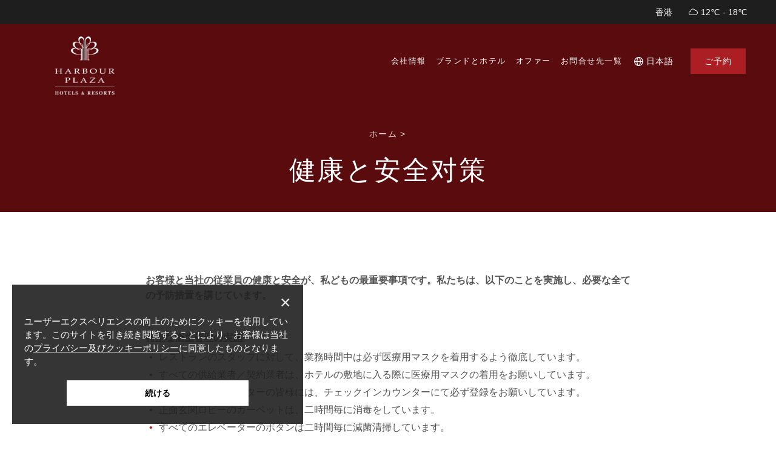

--- FILE ---
content_type: text/html
request_url: https://www.harbour-plaza.com/group/jp/health-safety/
body_size: 8926
content:
<!DOCTYPE html>
<!--  Last Published: 2026-01-21 12:39:28 +08:00  --><html website-id="9" lang="ja-jp" data-wf-page="5f7af0c4c235a747425d56d2" data-wf-site="5f61b4448e30e64d6b38e77f">
	<head>
		<meta charset="utf-8">
		<title>健康と安全对策</title>
		<meta content="健康と安全对策" property="og:title">
		<meta content="健康と安全对策" property="twitter:title">
<meta content="width=device-width, initial-scale=1" name="viewport">

<script type="text/javascript">
  ! function (o, c) {
    var n = c.documentElement,
      t = " w-mod-";
    n.className += t + "js", ("ontouchstart" in o || o.DocumentTouch && c instanceof DocumentTouch) && (n.className += t + "touch")
  }(window, document);
</script>

<link href="/group/files/website/9/6a73eba7-9673-4d1d-a795-72c1dc3246cf.png" rel="shortcut icon" type="image/x-icon">
<link href="/group/files/website/9/dc601685-fbc7-4046-b0c1-528acf8f84a7.png" rel="apple-touch-icon">

<meta charset="UTF-8">
<meta http-equiv="Content-Language" content="en,en-US,en-UK,fr,zh,zh-CN,zh-HK,zh-TW">
<meta name="specifications" content=" Harbour Plaza, Harbour Grand, Rambler hotels, Hong Kong Luxury hotels, Hong Kong hotels, China hotels, Hong Kong resorts">
<meta name="country" content="China">
<meta name="city" content="Hong Kong">
<meta name="robots" content="index,follow">
<meta name="copyright" content=" Copyright (c) 2026 Harbour Plaza Hotel Management Limited. All rights reserved.">
<meta name="author" content="Website designed by FirmStudio - www.firmstudio.com">
<meta name="distribution" content="global">
<meta name="rating" content="general">

<!---------------------------------------------- Webflow Original Asset STRAT ---------------------------------------------->
<link href="/css/normalize.css" rel="stylesheet" type="text/css">
<link href="/css/components.css" rel="stylesheet" type="text/css">
<link href="/css/harbour-plaza.css" rel="stylesheet" type="text/css">


<script src="/js/jquery-3.5.1.min.js" type="text/javascript"></script>
<script src="/js/harbour-plaza.js" type="text/javascript"></script>
<!----------------------------------------------- Webflow Original Asset END ----------------------------------------------->


<!---------------------------------------------- FS Development Asset STRAT ---------------------------------------------->
<link href="/css/animate.min.css" rel="stylesheet" type="text/css">
<link href="/css/styles.css" rel="stylesheet" type="text/css">

<script src="/js/wow.min.js" type="text/javascript"></script>
<script src="/js/common.js" type="text/javascript"></script>
<script src="/js/handlebars.min.js" type="text/javascript"></script>
<script src="/js/jquery-ui.min.js" type="text/javascript"></script>
<script src="/js/moment.min.js" type="text/javascript"></script>
<!----------------------------------------------- FS Development Asset END ----------------------------------------------->


<!-------------------------------------------------------------------------------------------------------------------->
<!---------------------------------------------- Google Services STRAT ----------------------------------------------->
<!-------------------------------------------------------------------------------------------------------------------->
<script src="https://ajax.googleapis.com/ajax/libs/webfont/1.6.26/webfont.js" type="text/javascript"></script>
<script type="text/javascript">
  WebFont.load({
    google: {
      families: ["Lato:100,100italic,300,300italic,400,400italic,700,700italic,900,900italic"]
    }
  });
</script>

<!------------------------------------------------------------------------------------------------------------------->
<!----------------------------------------------- Google Services END ----------------------------------------------->
<!------------------------------------------------------------------------------------------------------------------->
<!--=======================================================================================================================-->
<!----------------------------------------------- Hotel Level Common Head END ----------------------------------------------->
<!--=======================================================================================================================-->
<script src="/js/s_code.js" type="text/javascript"></script>
<script>
    function changelang(virtual_path, from_lang, to_lang){
        var path = location.href;
        location.href = path.replace(virtual_path + from_lang, virtual_path + to_lang);
    }
</script>
<script>
    window.dataLayer = window.dataLayer || [];
    
        $(function(){
                $("a:not([href^='#']):not([href^='mailto:']):not([href^='tel:']):not('.book_now_link')").on('click', function(event) {
            if((typeof $(this).attr('href')) !== 'undefined' && alloy){
                var href = $(this).attr('href');
                alloy("appendIdentityToUrl", { url: href })
                .then(result => {
                    $(this).attr("href", result.url);
                });
            }
        });
                $("a.book_now_link").on('click', function(event) {
            window.dataLayer.push({
                'event': 'interactionClick',
                'click': {
                    'name': $(this).text().trim(),
                    'type': 'link',
                    'section': $(this).data('content-section'),
                    'url': $(this).attr('href')
                }
            });
            if(alloy){
                var href = $(this).attr('href');
                alloy("appendIdentityToUrl", { url: href })
                .then(result => {
                    $(this).attr("href", result.url);
                });
            }
        });
                $("a.header_book_now_link").on('click', function(event) {
            var text = $(this).text().trim();
            if(text == "Book Now" || text == "立即預訂" || text == "立即预订" || text == "ご予約") {
                window.dataLayer.push({
                    'event': 'interactionClick',
                    'click': {
                        'name': text,
                        'type': 'link',
                        'section': 'header',
                        'url': $(this).attr('href')
                    }
                });
                if(alloy){
                    var href = $(this).attr('href');
                    alloy("appendIdentityToUrl", { url: href })
                    .then(result => {
                        $(this).attr("href", result.url);
                    });
                }
            }
        });
            });
</script>
<meta name="google-site-verification" content="d7TIBO24Dm9XqyXmo-gtXw4Knner4ok3g6BZ1IvQYpA">
<!-- Global site tag (gtag.js) - Google Analytics -->
<script async src="https://www.googletagmanager.com/gtag/js?id=G-GEMX71Y2CB"></script>
<script>
  window.dataLayer = window.dataLayer || [];
  function gtag(){dataLayer.push(arguments);}
  gtag('js', new Date());

  gtag('config', 'G-GEMX71Y2CB');
</script>
<!-- SiteCatalyst code version: H.20.2.
Copyright 1997-2009 Omniture, Inc. More info available at
http://www.omniture.com -->
<script src="/js/s_code.js" type="text/javascript"></script>
<script language="JavaScript" type="text/javascript"><!--
    /* You may give each page an identifying name, server, and channel on
    the next lines. */
    s.pageName = ""
    s.server = ""
    s.channel = ""
    s.pageType = ""
    s.prop1 = ""
    /* Conversion Variables */
    s.campaign = ""
    s.state = ""
    s.zip = ""
    s.events = ""
    s.products = ""
    s.purchaseID = ""
    s.transactionID = ""
    s.eVar1 = ""
    s.eVar2 = ""
    s.eVar3 = ""
    s.eVar4 = ""
    s.eVar5 = ""
    /************* DO NOT ALTER ANYTHING BELOW THIS LINE ! **************/
    var s_code = s.t(); if (s_code) document.write(s_code)//--></script>
<!-- End SiteCatalyst code version: H.20.2. -->
<!-- Google Code for Remarketing Tag -->
<!--------------------------------------------------
Remarketing tags may not be associated with personally identifiable information or placed on pages related to sensitive categories. See more information and instructions on how to setup the tag on: http://google.com/ads/remarketingsetup
--------------------------------------------------->
<script type="text/javascript">
/* <![CDATA[ */
var google_conversion_id = 945566240;
var google_custom_params = window.google_tag_params;
var google_remarketing_only = true;
/* ]]> */
</script>
<script type="text/javascript" src="https://www.googleadservices.com/pagead/conversion.js">
</script>
<noscript>
<div style="display:inline;">
<img height="1" width="1" style="border-style:none;" alt="" src="https://googleads.g.doubleclick.net/pagead/viewthroughconversion/945566240/?value=0&amp;guid=ON&amp;script=0">
</div>
</noscript>
<!-- End Google Code for Remarketing Tag -->
<!--  Cadreon total tag, programmatic -->   
<script src="https://tt.mbww.com/tt-34df2d15ee336296547593d47aa1f39f653dcb7b76215dacccd0488e14f579e6.js" async>
</script>
<noscript><iframe src="https://d.turn.com/r/dft/id/L21rdC8xMDk4L3BpZC84Njc2MzQ5OC90LzA?ns" height="0" width="0" style="display:none;visibility:hidden"></iframe></noscript>
<script>(function(a,b,d){var c=a.getElementsByTagName(b)[0],a=a.createElement(b);a.async=!0;a.src=d;c.parentNode.insertBefore(a,c)})(document,"script","//d.turn.com/r/dft/id/L21rdC8xMDk4L3BpZC84Njc2MzQ5OC90LzA");</script>
<!-- End Cadreon total tag -->

<!-- Google Tag Manager -->
<script>(function(w,d,s,l,i){w[l]=w[l]||[];w[l].push({'gtm.start':
new Date().getTime(),event:'gtm.js'});var f=d.getElementsByTagName(s)[0],
j=d.createElement(s),dl=l!='dataLayer'?'&l='+l:'';j.async=true;j.src=
'https://www.googletagmanager.com/gtm.js?id='+i+dl;f.parentNode.insertBefore(j,f);
})(window,document,'script','dataLayer','GTM-NP3VTCP');</script>
<!-- End Google Tag Manager -->

<!-- Google Tag Manager (noscript) -->
<noscript><iframe src="https://www.googletagmanager.com/ns.html?id=GTM-NP3VTCP" height="0" width="0" style="display:none;visibility:hidden"></iframe></noscript>
<!-- End Google Tag Manager (noscript) -->

<script src="https://onboard.triptease.io/bootstrap.js?integrationId=01HCHBD1QV58CBNE1A01G34VDG" defer async crossorigin="anonymous" type="text/javascript"></script>
<script src="https://assets.adobedtm.com/e008ecbac368/22ceda75522b/launch-eac7daae7e34.min.js" async></script>
		<style>
			.header_lang_dropdown_link {
			white-space: normal !important;
			}
			.hg_extra_header_dropdown_link {
			white-space: nowrap !important;
			}
			.menu_btn_dropdown_link {
			white-space: normal !important;
			}
		</style>
	</head>
	<body class="theme-harbour-plaza">
        
<!--=======================================================================================================================-->
<!--------------------------------------------- Hotel Level Common Header START --------------------------------------------->
<!--=======================================================================================================================-->

<div class="menu_container">
    <div class="section_container header with_extra_header">
        <div class="header_container">
            <div class="header_left">
                <a href="/group/jp" class="header_logo_link w-inline-block">
                    <img src="/group/files/website/9/cc35b72b-966a-481e-b4d8-3bb475ef9974.png" loading="lazy" alt="" class="header_logo_img hg">
                </a>
            </div>
            <div class="header_right">
                <div class="header_right_down hg">
                    <div data-hover="1" data-delay="0" class="header_lang_dropdown menu w-dropdown">
<div class="header_lang_dropdown_toggle hg_accom_dropdown w-dropdown-toggle">
                                <div>日本語</div>
                            </div>
                            <nav class="header_lang_dropdown_list hg_accom_dropdown w-dropdown-list">
                                <a href="#" class="header_lang_dropdown_link hg_accom_dropdown w-dropdown-link" onclick='changelang("/group/", "jp", "en");'>EN</a>
                                <a href="#" class="header_lang_dropdown_link hg_accom_dropdown w-dropdown-link" onclick='changelang("/group/", "jp", "tc");'>繁中</a>
                                <a href="#" class="header_lang_dropdown_link hg_accom_dropdown w-dropdown-link" onclick='changelang("/group/", "jp", "sc");'>简中</a>
                            </nav>
</div>
                    <a href="#" class="header_menu_btn close hg w-inline-block" data-action="menu-close"></a>
                </div>
            </div>
        </div>
        <div class="menu_container_in">
<div class="menu_btn_row"><a href="/group/jp/about-us/" class="menu_btn w-inline-block" data-action="menu-close">
                            <div>会社情報</div>
                        </a></div>
<div class="menu_btn_row"><a href="/group/jp/#brands" class="menu_btn w-inline-block" data-action="menu-close">
                            <div>ブランドとホテル</div>
                        </a></div>
<div class="menu_btn_row"><a href="/group/jp/offers/" class="menu_btn w-inline-block" data-action="menu-close">
                            <div>オファー</div>
                        </a></div>
<div class="menu_btn_row"><a href="/group/jp/contact-us/" class="menu_btn w-inline-block" data-action="menu-close">
                            <div>お問合せ先一覧</div>
                        </a></div>
</div>
    </div>
</div>
<div class="section_container header with_extra_header">
    <div class="hg_extra_header">
        <div class="hg_extra_header_in">
<div data-hover="1" data-delay="0" class="hg_extra_header_dropdown w-dropdown"></div>
            <div class="hg_extra_header_weather">
    <div> 
                    香港
                &nbsp;&nbsp;<span id="headerRealTime"></span>
    </div>
            <!--
            <img src="/images/weather-icon/CU.png" loading="lazy" alt="" class="header_weather_icon">
        -->
        <img src="/images/weather-icon/60.png" loading="lazy" alt="" class="header_weather_icon">
        <div>
            12&#8451;
            -
            18&#8451;
        </div>
    </div>        </div>
    </div>
    <div class="header_container">
        <div class="header_left">
            <a href="/group/jp" class="header_logo_link w-inline-block">
            <img src="/group/files/website/9/7170abfb-aad9-413d-8b02-e1dec6328c3e.png" loading="lazy" alt="" class="header_logo_img hg">
            <img src="/group/files/website/9/cc35b72b-966a-481e-b4d8-3bb475ef9974.png" loading="lazy" alt="" class="header_logo_img hg for-dropdown">
            <img src="/group/files/website/9/8024272d-4632-4f94-a0d4-aafa497b860e.png" loading="lazy" alt="" class="header_logo_img hg for-floating for-mobile">
            </a>
        </div>
        <div class="header_right">
            <div class="header_right_down">
<a class="header_center_btn w-inline-block" href="/group/jp/about-us/">
                        <div>会社情報</div>
                    </a><a class="header_center_btn w-inline-block" href="/group/jp/#brands">
                        <div>ブランドとホテル</div>
                    </a><a class="header_center_btn w-inline-block" href="/group/jp/offers/">
                        <div>オファー</div>
                    </a><a class="header_center_btn w-inline-block" href="/group/jp/contact-us/">
                        <div>お問合せ先一覧</div>
                    </a><div data-hover="1" data-delay="0" class="header_lang_dropdown hg w-dropdown">
<div class="header_lang_dropdown_toggle w-dropdown-toggle"><div>日本語</div></div>
<nav class="header_lang_dropdown_list w-dropdown-list"><a href="#" class="header_lang_dropdown_link w-dropdown-link" onclick='changelang("/group/", "jp", "en");'>EN</a><a href="#" class="header_lang_dropdown_link w-dropdown-link" onclick='changelang("/group/", "jp", "tc");'>繁中</a><a href="#" class="header_lang_dropdown_link w-dropdown-link" onclick='changelang("/group/", "jp", "sc");'>简中</a></nav>
</div>
                <div class="booking_block__holder">
                    <a href="#" class="header_book_now_btn w-inline-block">
                        <div>ご予約</div>
                    </a>
                    <div class="booking_block">
                        <form id="headerBooking" class="booking_block__wrapper">
                            <h2>予約</h2>
<div class="booking_block__field">
                                    <div class="booking_block__title"><span>ホテルを選択</span></div>
                                    <div class="booking_block__input">
                                        <div class="custom_select">
                                            <span class="custom_select__mask">ホテルを探す</span>
                                            <select id="headerBookingBrand" name="headerBookingBrand">
                                                <option selected disabled>ホテルを探す</option>
<option value="21619-76632">ハーバーグランド香港</option>
<option value="21619-76633">ハーバーグランド九龍</option>
<option value="21619-76636">ハーバープラザ メトロポリス</option>
<option value="21619-76637">ハーバープラザノースポイント</option>
<option value="21619-76638">ハーバープラザ リゾートシティ</option>
<option value="21619-76634">ハーバープラザ8デグリーズ</option>
<option value="21619-76639">カオルーンハーバーフロントホテル</option>
<option value="21619-76640">ザ カオルーンホテル</option>
<option value="21619-38215">ハーバープラザ メトロポリタン上海</option>
<option value="21619-42062">メトロポリタン レジデンス</option>
<option value="21619-9275">ホテル アレクサンドラ</option>
<option value="21619-76641">ランブラー ガーデン ホテル</option>
<option value="21619-76642">ランブラー オアシス ホテル</option></select>
                                        </div>
                                    </div>
                                </div>
<div class="booking_block__field">
                                <div class="booking_block__title"><span>チェックイン</span></div>
                                <div class="booking_block__input">
                                    <input id="headerBookingCheckIn" name="headerBookingCheckIn" type="text" class="datepicker future">
                                </div>
                            </div>
                            <div class="booking_block__field">
                                <div class="booking_block__title"><span>チェックアウト</span></div>
                                <div class="booking_block__input">
                                    <input id="headerBookingCheckOut" name="headerBookingCheckOut" type="text" class="datepicker future">
                                </div>
                            </div>
                            <div class="rooms-booking">
                                <div class="rooms-booking__row">
                                    <div class="booking_block__field booking_block__field--3col">
                                        <div class="booking_block__title"><span>客室</span></div>
                                        <div class="booking_block__input">
                                            <div class="custom_select">
                                                <span class="custom_select__mask">1</span>
                                                <select id="headerBookingRooms" name="headerBookingRooms">
                                                                                                            <option value="1">1</option>                                                        <option value="2">2</option>                                                        <option value="3">3</option>                                                        <option value="4">4</option>                                                        <option value="5">5</option>                                                        <option value="6">6</option>                                                        <option value="7">7</option></select>
                                            </div>
                                        </div>
                                    </div>
                                    <div class="booking_block__field booking_block__field--3col">
                                        <div class="booking_block__title"><span>大人</span></div>
                                        <div class="booking_block__input">
                                            <div class="custom_select">
                                                <span class="custom_select__mask">1</span>
                                                <select id="headerBookingRoom1Adult" name="headerBookingRoom1Adult">
                                                                                                            <option value="1">1</option>                                                        <option value="2">2</option>                                                        <option value="3">3</option>                                                        <option value="4">4</option></select>
                                            </div>
                                        </div>
                                    </div>
                                    <div class="booking_block__field booking_block__field--3col">
                                        <div class="booking_block__title"><span>子供</span></div>
                                        <div class="booking_block__input">
                                            <div class="custom_select">
                                                <span class="custom_select__mask">0</span>
                                                <select id="headerBookingRoom1Child" name="headerBookingRoom1Child">
                                                                                                            <option value="0">0</option>                                                        <option value="1">1</option>                                                        <option value="2">2</option>                                                        <option value="3">3</option></select>
                                            </div>
                                        </div>
                                    </div>
                                </div>
                                <div id="headerBookingAddtionRooms">
                                </div>
                            </div>
                            <div class="booking_block__field">
                                <button id="btn_book_room" class="booking_block__submit"><span>送信</span></button>
                            </div>
                        </form>
                    </div>
                </div>
                <a href="#" class="header_menu_btn hg w-inline-block" data-action="menu-open"></a>
            </div>
        </div>
    </div>
<div class="hg_accom_header_in" id="dropdown95">
            <div class="hg_accom_header_left">
                <div class="hg_accom_header_left_title">
                    <div>会社情報</div>
                </div>
                <div></div>
                <div class="hg_accom_header_left_btn_container">
                    <a href="/group/jp/about-us/" class="hg_accom_header_left_btn w-inline-block">
                        <div>詳細</div>
                    </a>
</div>
            </div>
            <div class="hg_accom_header_right"></div>
        </div>
<div class="hg_accom_header_in" id="dropdown96">
            <div class="hg_accom_header_left">
                <div class="hg_accom_header_left_title">
                    <div>ブランドとホテル</div>
                </div>
                <div></div>
                <div class="hg_accom_header_left_btn_container">
                    <a href="/group/jp/#brands" class="hg_accom_header_left_btn w-inline-block">
                        <div>詳細</div>
                    </a>
</div>
            </div>
            <div class="hg_accom_header_right"></div>
        </div>
<div class="hg_accom_header_in" id="dropdown100">
            <div class="hg_accom_header_left">
                <div class="hg_accom_header_left_title">
                    <div>オファー</div>
                </div>
                <div></div>
                <div class="hg_accom_header_left_btn_container">
                    <a href="/group/jp/offers/" class="hg_accom_header_left_btn w-inline-block">
                        <div>詳細</div>
                    </a>
</div>
            </div>
            <div class="hg_accom_header_right"></div>
        </div>
<div class="hg_accom_header_in" id="dropdown101">
            <div class="hg_accom_header_left">
                <div class="hg_accom_header_left_title">
                    <div>お問合せ先一覧</div>
                </div>
                <div></div>
                <div class="hg_accom_header_left_btn_container">
                    <a href="/group/jp/contact-us/" class="hg_accom_header_left_btn w-inline-block">
                        <div>詳細</div>
                    </a>
</div>
            </div>
            <div class="hg_accom_header_right"></div>
        </div>
</div>
<script id="roomsBookingRowTemplate" type="text/x-handlebars-template">
    <div class="rooms-booking__row">
    <div class="booking_block__field booking_block__field--3col">
        <div class="booking_block__title"><span>客室 {{roomID}}</span></div>
        <div class="booking_block__input"></div>
    </div>
    <div class="booking_block__field booking_block__field--3col">
        <div class="booking_block__title"><span>大人</span></div>
        <div class="booking_block__input">
        <div class="custom_select">
            <span class="custom_select__mask">1</span>
            <select id="headerBookingRoom{{roomID}}Adult" name="headerBookingRoom{{roomID}}Adult">
                                    <option value="1">1</option>                    <option value="2">2</option>                    <option value="3">3</option>                    <option value="4">4</option></select>
        </div>
        </div>
    </div>
    <div class="booking_block__field booking_block__field--3col">
        <div class="booking_block__title"><span>子供</span></div>
        <div class="booking_block__input">
        <div class="custom_select">
            <span class="custom_select__mask">0</span>
            <select id="headerBookingRoom{{roomID}}Child" name="headerBookingRoom{{roomID}}Child">
                                    <option value="0">0</option>                    <option value="1">1</option>                    <option value="2">2</option>                    <option value="3">3</option></select>
        </div>
        </div>
    </div>
    </div>
</script>
<script>
    function decorateUrl(urlString) {
        var ga = window[window['GoogleAnalyticsObject']];
        if (ga && typeof ga.getAll === 'function') {
            var tracker = ga.getAll()[0];
            urlString = (new window.gaplugins.Linker(tracker)).decorate(urlString);
        }
        return urlString;
    }

    $(function(){
        $("#btn_book_room").on('click', function(evt){
            evt.preventDefault();if($("#headerBookingBrand").val() == null)
                {
                    return;
                }var from_date = moment($("#headerBookingCheckIn").val(), "DD/MM/YYYY", true);

            if(!from_date.isValid()){
                return;
            }

            var to_date = moment($("#headerBookingCheckOut").val(), "DD/MM/YYYY", true);

            if(!to_date.isValid()){
                return;
            }

            if(to_date.isSameOrBefore(from_date)){
                return;
            }var code = $("#headerBookingBrand").val().split('-');
                var url = 'https://be.synxis.com/?currency=HKD&locale=ja-JP&chain=' + code[0] + "&hotel=" + code[1];
                var hotelId = code[1];
            var hotelLocation = 'Hong Kong';url += "&rooms=" + $("#headerBookingRooms").val();
            url += "&arrive=" + from_date.format("YYYY-MM-DD");
            url += "&depart=" + to_date.format("YYYY-MM-DD");

            var noOfNight = to_date.diff(from_date, 'days');

            var roomCount = parseInt($("#headerBookingRooms").val(), 10);
            var totalAdult = 0;
            var totalChild = 0;
            var adult = [];
            var child = [];

            for(var i = 1; i <= roomCount; i++){
                adult.push($("#headerBookingRoom" + i + "Adult").val());
                child.push($("#headerBookingRoom" + i + "Child").val());
                totalAdult += parseInt($("#headerBookingRoom" + i + "Adult").val(), 10);
                totalChild += parseInt($("#headerBookingRoom" + i + "Child").val(), 10);
            }

            url += "&adult=" + adult.join(",");
            url += "&child=" + child.join(",");

            window.dataLayer.push({
                'event': 'reservationCheck',
                'search': {
                    'hotelId' : '',
                    'checkInDate' : from_date.format("YYYY-MM-DD"),
                    'checkOutDate' : to_date.format("YYYY-MM-DD"),
                    'stayDuration' : noOfNight,
                    'hotelLocation' : hotelLocation,
                    'numNights' : roomCount * noOfNight,
                    'numRooms' : roomCount,
                    'numGuests' : totalAdult + totalChild
                }
            });

            if(alloy){
                alloy("appendIdentityToUrl", { url: url })
                .then(result => {
                    window.open(decorateUrl(result.url));
                })
                .catch(error => {
                    window.open(decorateUrl(url));
                });
            }
        });
    });
</script>
<!--=======================================================================================================================-->
<!---------------------------------------------- Hotel Level Common Header END ---------------------------------------------->
<!--=======================================================================================================================--><div class="section_container inner_page_banner no_banner_img scroll-interactive fadeIn">
    <div class="section_container_in inner_page_banner no_banner_img">
        <div class="inner_page_banner_content">
            <div class="inner_page_banner_breadcrumb_row"><a href="/group/jp/" class="inner_page_banner_breadcrumb_link w-inline-block">
                        <div>ホーム</div>
                        <div class="inner_page_banner_breadcrumb_arrow">&gt;</div>
                    </a></div>
            <div class="inner_page_banner_title">
                <div>健康と安全对策</div>
            </div>
                    </div>
    </div>
    </div>
<div class="section_container scroll-interactive fadeInUp">
                    <div class="section_container_in">
                        <div class="hbp-common-textarea hbp-common-textarea--center">
<p><strong>お</strong><strong>客様</strong><strong>と</strong><strong>当社</strong><strong>の</strong><strong>従業員</strong><strong>の</strong><strong>健康</strong><strong>と</strong><strong>安全</strong><strong>が</strong><strong>、私</strong><strong>どもの</strong><strong>最重要事項</strong><strong>です</strong><strong>。私</strong><strong>たちは</strong><strong>、以下</strong><strong>のことを</strong><strong>実施</strong><strong>し</strong><strong>、</strong><strong>必要</strong><strong>な</strong><strong>全ての予</strong><strong>防措置</strong><strong>を</strong><strong>講</strong><strong>じています</strong><strong>。</strong></p>
<p>&nbsp;</p>
<p><strong><u>特別</u></strong><strong><u>な</u></strong><strong><u>衛生管理</u></strong><strong><u>の</u></strong><strong><u>実施</u></strong><strong><u>&nbsp;</u></strong></p>
<ul>
<li>レストランのスタッフに対して、業務時間中は必ず医療用マスクを着用するよう徹底しています。</li>
<li>すべての供給業者／契約業者は、ホテルの敷地に入る際に医療用マスクの着用をお願いしています。</li>
<li>客室を訪問するビジターの皆様には、チェックインカウンターにて必ず登録をお願いしています。</li>
<li>正面玄関ロビーのカーペットは、二時間毎に消毒をしています。</li>
<li>すべてのエレベーターのボタンは二時間毎に減菌清掃しています。</li>
</ul>
</div>
                    </div>
                </div>
<!------------------------------------------------------------------------------------------------------------------>
<!------------------------------------------------- Join Us START -------------------------------------------------->
<!------------------------------------------------------------------------------------------------------------------>
 
    <!------------------------------------------------------------------------------------------------------------------>
<!-------------------------------------------------- Join Us END --------------------------------------------------->
<!------------------------------------------------------------------------------------------------------------------>

<!------------------------------------------------------------------------------------------------------------------>
<!-------------------------------------------------- Footer START -------------------------------------------------->
<!------------------------------------------------------------------------------------------------------------------>
<div class="section_container scroll-interactive fadeIn">
    <div class="section_container_in">
        <div class="footer_up_container">
            <div class="footer_up_left">
                <div class="footer_info_title hg">
                    <div>ハーバープラザ ホテル マネージメント</div>
                </div>
                                    <a href="#" class="footer_info_address hg w-inline-block">
                        <div>8/F, 813 TWO HARBOURFRONT,<br>
22 TAK FUNG STREET,<br>
HUNGHOM, KOWLOON,<br>
HONG KONG</div>
                    </a>
                                <a href="tel:+85221231845" class="footer_info_address hg w-inline-block">
                    <div>Tel:
                        (852) 2123 1845
                    </div>
                </a>
                <a href="/cdn-cgi/l/email-protection#ee8b809f9b879c97ae868f9c8c819b9cc39e828f948fc08d8183" class="footer_info_address hg w-inline-block">
                    <div><span class="__cf_email__" data-cfemail="ef8a819e9a869d96af878e9d8d809a9dc29f838e958ec18c8082">[email&#160;protected]</span></div>
                </a>
            </div>
            <div class="footer_shortcut_container">
                <div class="footer_shortcut_col">
<a href="/group/jp/about-us/" class="footer_shortcut_link hg w-inline-block">
                            <div>会社情報</div>
                        </a><a href="/group/jp/press/" class="footer_shortcut_link hg w-inline-block">
                            <div>プレス</div>
                        </a><a href="/group/jp/careers/" class="footer_shortcut_link hg w-inline-block">
                            <div>採用情報</div>
                        </a><a href="/group/jp/important-notice/" class="footer_shortcut_link hg w-inline-block" target="_blank">
                            <div>お知らせ</div>
                        </a><a href="https://www.harbour-plaza.com/group/jp/goinggreen" class="footer_shortcut_link hg w-inline-block" target="_blank">
                            <div>環境保護</div>
                        </a>
</div>
                <div class="footer_shortcut_col _2nd_lv">
<a href="/group/jp/business-account/" class="footer_shortcut_link hg w-inline-block">
                            <div>ビジネスアカウントの申請</div>
                        </a><a href="/group/jp/conditions-of-use/" class="footer_shortcut_link hg w-inline-block">
                            <div>利用規約</div>
                        </a><a href="/group/jp/privacy/" class="footer_shortcut_link hg w-inline-block">
                            <div>プライバシーポリシー</div>
                        </a><a href="/group/jp/sitemap/" class="footer_shortcut_link hg w-inline-block">
                            <div>サイトマップ</div>
                        </a><a href="/group/jp/health-safety/" class="footer_shortcut_link hg w-inline-block">
                            <div>健康と安全への取り組みについて</div>
                        </a><a href="/group/jp/brochures-download/" class="footer_shortcut_link hg w-inline-block">
                            <div>パンフレットをダウンロード</div>
                        </a>
</div>            </div>
        </div>
        <div class="footer_down">
            <div class="footer_sns_container">
                <p>SNSでつながる: &nbsp;<a href="https://www.facebook.com/p/Harbour-Plaza-Hotels-Resorts-%E6%B5%B7%E9%80%B8%E5%9C%8B%E9%9A%9B%E9%85%92%E5%BA%97%E9%9B%86%E5%9C%98-61560456698221/" target="_blank" rel="noopener"><img src="/group/files/websites_file/9/FB-1.png?_v=1763954070" alt="" width="25" height="25"></a> &nbsp; <a href="https://www.instagram.com/harbourplazahotelsandresorts/" target="_blank" rel="noopener"><img src="/group/files/websites_file/9/IG-1.png?_v=1763954070" alt="" width="25" height="25"></a> &nbsp;&nbsp;&nbsp;<a href="https://www.xiaohongshu.com/user/profile/64a3bfb9000000001f004df7" target="_blank" rel="noopener"><img src="/group/files/websites_file/9/xiaohongshu-1.png?_v=1763954070" alt="" width="25" height="25"></a></p>
            </div>
            <div class="footer_logo_container">
<a href="https://www.harbour-plaza.com/group/jp/#brand-harbour-grand" class="footer_logo_link w-inline-block"><img src="/group/files/hotel_brands/1/ed2969f7-6fc4-4cdb-8a85-042b829c78c3.png" loading="lazy" alt="&#x30CF;&#x30FC;&#x30D0;&#x30FC;&#x30B0;&#x30E9;&#x30F3;&#x30C9;" class="footer_logo_img"></a><a href="https://www.harbour-plaza.com/group/jp/#brand-harbour-plaza" class="footer_logo_link w-inline-block"><img src="/group/files/hotel_brands/2/31d91a76-9bd7-4e36-b5a8-21bb59ce4410.png" loading="lazy" alt="&#x30CF;&#x30FC;&#x30D0;&#x30FC;&#x30D7;&#x30E9;&#x30B6;" class="footer_logo_img"></a><a href="https://www.harbour-plaza.com/group/jp/#brand-hotel-alexandra" class="footer_logo_link w-inline-block"><img src="/group/files/hotel_brands/4/ee3dcc65-efde-4c57-b96e-05ae6a4d4f57.png" loading="lazy" alt="&#x30DB;&#x30C6;&#x30EB;&#x20;&#x30A2;&#x30EC;&#x30AF;&#x30B5;&#x30F3;&#x30C9;&#x30E9;" class="footer_logo_img"></a><a href="https://www.harbour-plaza.com/group/jp/#brand-3" class="footer_logo_link w-inline-block"><img src="/group/files/hotel_brands/3/e559066b-4a46-47a9-9864-4e24bb8f4e04.png" loading="lazy" alt="&#x30E9;&#x30F3;&#x30D6;&#x30E9;&#x30FC;&#x20;&#x30DB;&#x30C6;&#x30EB;&#x30BA;" class="footer_logo_img"></a>
</div>
            <div class="footer_copyright">
                <div>
                    &copy; 2025 Harbour Plaza Hotel Management Limited 海逸酒店管理有限公司
                </div>
            </div>
        </div>
    </div>
</div>
<!------------------------------------------------------------------------------------------------------------------>
<!--------------------------------------------------- Footer END --------------------------------------------------->
<!------------------------------------------------------------------------------------------------------------------>
<!------------------------------------------------------------------------------------------------------------------>
<!-------------------------------------------------- Cookie Statement START -------------------------------------------------->
<!------------------------------------------------------------------------------------------------------------------>
<div class="harbor_cookie">
    <div class="harbor_cookie_body">
        <p><a href="#" class="harbor_cookie_close">&times;</a></p>
        <p>ユーザーエクスペリエンスの向上のためにクッキーを使用しています。このサイトを引き続き閲覧することにより、お客様は当社の<a href="/group/jp/privacy/#webcookies">プライバシー及びクッキーポリシー</a>に同意したものとなります。</p>
        <p><a href="#" class="harbor_cookie_accept">続ける</a></p>
    </div>
</div>
<div class="firmstudio">
    <a href="http://firmstudio.com/" target="_blank">Website designed by FirmStudio</a>
</div>
<!------------------------------------------------------------------------------------------------------------------>
<!--------------------------------------------------- Cookie Statement END --------------------------------------------------->
<!------------------------------------------------------------------------------------------------------------------>
	<script data-cfasync="false" src="/cdn-cgi/scripts/5c5dd728/cloudflare-static/email-decode.min.js"></script><script defer src="https://static.cloudflareinsights.com/beacon.min.js/vcd15cbe7772f49c399c6a5babf22c1241717689176015" integrity="sha512-ZpsOmlRQV6y907TI0dKBHq9Md29nnaEIPlkf84rnaERnq6zvWvPUqr2ft8M1aS28oN72PdrCzSjY4U6VaAw1EQ==" data-cf-beacon='{"version":"2024.11.0","token":"25d3db6853e04355bd8b373e2d70ac63","server_timing":{"name":{"cfCacheStatus":true,"cfEdge":true,"cfExtPri":true,"cfL4":true,"cfOrigin":true,"cfSpeedBrain":true},"location_startswith":null}}' crossorigin="anonymous"></script>
</body>
</html>

--- FILE ---
content_type: application/x-javascript
request_url: https://assets.adobedtm.com/e008ecbac368/22ceda75522b/launch-eac7daae7e34.min.js
body_size: 64040
content:
// For license information, see `https://assets.adobedtm.com/e008ecbac368/22ceda75522b/launch-eac7daae7e34.js`.
window._satellite=window._satellite||{},window._satellite.container={buildInfo:{minified:!0,buildDate:"2026-01-06T02:43:35Z",turbineBuildDate:"2024-08-22T17:32:44Z",turbineVersion:"28.0.0"},environment:{id:"EN71ce2cfb167e4a12ac52544ad25e181c",stage:"production"},dataElements:{"XDM - Variable":{modulePath:"adobe-alloy/dist/lib/dataElements/variable/index.js",settings:{dataElementId:"DE03b38084530a4b7292b8fb471e615e68"}},"DL- Custom ID":{storageDuration:"session",modulePath:"adobegoogledatalayer/src/lib/dataElements/gtmDlPropertyKey.js",settings:{value:"user.customerID",isReturnOnlyEventProps:!1}},"Page Info - Referrer":{modulePath:"core/src/lib/dataElements/pageInfo.js",settings:{attribute:"referrer"}},"Query String - utm_source":{storageDuration:"session",modulePath:"core/src/lib/dataElements/queryStringParameter.js",settings:{name:"utm_source",caseInsensitive:!0}},"DL - search.hotelLocation":{modulePath:"adobegoogledatalayer/src/lib/dataElements/gtmDlPropertyKey.js",settings:{value:"search.hotelLocation",isReturnOnlyEventProps:!1}},"JS- Booking : ItineraryNo":{storageDuration:"session",modulePath:"core/src/lib/dataElements/javascriptVariable.js",settings:{path:"_globalTracking.ItineraryNo"}},"DL- Link URL":{storageDuration:"session",modulePath:"adobegoogledatalayer/src/lib/dataElements/gtmDlPropertyKey.js",settings:{value:"click.url",isReturnOnlyEventProps:!1}},"Page Info - Query String":{modulePath:"core/src/lib/dataElements/customCode.js",settings:{source:function(){let e=document.URL,t="";if(-1!==e.indexOf("?"))return t=e.substring(e.indexOf("?")+1),t}}},"Code - Booking : purchase - productListItems":{storageDuration:"session",modulePath:"core/src/lib/dataElements/customCode.js",settings:{source:function(){function e(e,t){var n=new Date(e),r=new Date(t),o=Math.abs(r.getTime()-n.getTime());return Math.ceil(o/864e5)}try{return"undefined"!=typeof _globalTracking&&"ConfirmedReservations"in _globalTracking?_globalTracking.ConfirmedReservations.map((({ArrivalDt:t,DepartDt:n,NightsQty:r,GuestQty:o,PromoCode:a,GroupCode:i,RateCode:s,RoomCode:c,HOTEL_ID:l,Addons:d,ConfirmNo:u,BookDt:g,PriceIncludingTax:p})=>({SKU:c,quantity:1,productCategories:[{categoryID:l}],priceTotal:p,_experience:{analytics:{customDimensions:{eVars:{eVar41:t,eVar42:n,eVar43:r,eVar45:r,eVar47:o,eVar48:a||i||"",eVar51:s,eVar52:c,eVar53:u,eVar54:d.length>0?d.map((e=>e.AddonCode)).join(","):"",eVar57:e(g,t),eVar58:g}},event1to100:{event8:{value:1},event10:{value:p},event11:{value:r},event12:{value:1}}}}}))):""}catch(e){_satellite.logger.error("xdm_booking_purchase data error")}}}},"Code - Eshop : products":{storageDuration:"session",modulePath:"core/src/lib/dataElements/customCode.js",settings:{source:function(){if(dataLayer&&dataLayer.some((e=>"eshop_add_to_cart"===e.event))){const e=dataLayer.slice().reverse().find((e=>"eshop_add_to_cart"===e.event));if(e&&e.ecommerce){const t=e.ecommerce.products;return(Array.isArray(t)?t:[t]).map((({id:e,quantity:t,name:n,date:r})=>({SKU:e,quantity:t,_experience:{analytics:{customDimensions:{eVars:{eVar60:n,eVar61:e,eVar62:t,eVar63:r}}}}})))}}}}},"DL- Eshop : currency":{storageDuration:"session",modulePath:"adobegoogledatalayer/src/lib/dataElements/gtmDlPropertyKey.js",settings:{value:"ecommerce.currency",isReturnOnlyEventProps:!1}},"Page Info - Page Section Level 2":{modulePath:"core/src/lib/dataElements/customCode.js",settings:{source:function(){let e=document.URL;-1!==e.indexOf("?")&&(e=e.substring(0,e.indexOf("?")));let t=e.indexOf("://");if(-1!==t){if(t=e.indexOf("/",t+3),-1===t)return""}else t=0;const n=e.substring(t).split("/").filter((e=>""!==e));if(n&&n.length>1)return n[1]}}},"DL - search.checkInDate":{modulePath:"adobegoogledatalayer/src/lib/dataElements/gtmDlPropertyKey.js",settings:{value:"search.checkInDate",isReturnOnlyEventProps:!1}},"Page Info - Brand Name":{modulePath:"mapping-table/src/lib/dataElements/mappingTable.js",settings:{0:{input:"www.harbour-plaza.com",method:"contains",output:"Harbour Plaza"},1:{input:"www.harbourgrand.com",method:"contains",output:"Harbour Grand"},2:{input:"www.ramblerhotels.com",method:"contains",output:"Rambler"},3:{input:"www.hotelalexandrahk.com",method:"contains",output:"Alexandra"},4:{input:"eshop.harbour-plaza.com",method:"contains",output:"eshop Harbour Plaza"},5:{input:"eshop.harbourgrand.com",method:"contains",output:"eshop Harbour Grand"},6:{input:"eshop.hotelalexandrahk.com",method:"exact match",output:"eshop Alexandra"},size:7,dataElement:"%Page Info - Domain%",defaultValueEmpty:!0}},"JS- Booking : No. of Rooms":{storageDuration:"session",modulePath:"core/src/lib/dataElements/javascriptVariable.js",settings:{path:"_globalTracking.RmQty"}},"Page Info - Page Section Level 4":{modulePath:"core/src/lib/dataElements/customCode.js",settings:{source:function(){let e=document.URL;-1!==e.indexOf("?")&&(e=e.substring(0,e.indexOf("?")));let t=e.indexOf("://");if(-1!==t){if(t=e.indexOf("/",t+3),-1===t)return""}else t=0;const n=e.substring(t).split("/").filter((e=>""!==e));if(n&&n.length>3)return n[3]}}},"DL- Click Name":{storageDuration:"session",modulePath:"adobegoogledatalayer/src/lib/dataElements/gtmDlPropertyKey.js",settings:{value:"click.name",isReturnOnlyEventProps:!1}},"Code - Booking : checkout - productListItems":{storageDuration:"session",modulePath:"core/src/lib/dataElements/customCode.js",settings:{source:function(){try{return"undefined"!=typeof _globalTracking&&"Cart"in _globalTracking?_globalTracking.Cart.map((({ArrivalDt:e,DepartDt:t,NightsQty:n,GuestQty:r,PromoCode:o,GroupCode:a,RateCode:i,RoomCode:s,HOTEL_ID:c,Addons:l})=>({SKU:s,quantity:1,productCategories:[{categoryID:c}],_experience:{analytics:{customDimensions:{eVars:{eVar41:e,eVar42:t,eVar43:n,eVar45:n,eVar47:r,eVar48:o||a||"",eVar51:i,eVar52:s,eVar54:l.length>0?l.map((e=>e.AddonCode)).join(","):""}},event1to100:{event11:{value:n},event12:{value:1}}}}}))):""}catch(e){_satellite.logger.error("xdm_booking_cart data error")}}}},"XDM Merged - General Variable + Variable":{modulePath:"core/src/lib/dataElements/mergedObjects.js",settings:{objects:["%XDM - General Variable%","%XDM - Variable%"]}},"DL - search.hotelId":{modulePath:"adobegoogledatalayer/src/lib/dataElements/gtmDlPropertyKey.js",settings:{value:"search.hotelId",isReturnOnlyEventProps:!1}},"Time Parting - Weekday/Weekend":{modulePath:"core/src/lib/dataElements/customCode.js",settings:{source:function(){var e=_satellite.getVar("getTimeParting").split("|")[3].split("=")[1];return-1!=e.indexOf("Monday")||-1!=e.indexOf("Tuesday")||-1!=e.indexOf("Wednesday")||-1!=e.indexOf("Thursday")||-1!=e.indexOf("Friday")?"Weekday":-1!=e.indexOf("Saturday")||-1!=e.indexOf("Sunday")?"Weekend":"None"}}},"DL - search.checkOutDate":{modulePath:"adobegoogledatalayer/src/lib/dataElements/gtmDlPropertyKey.js",settings:{value:"search.checkOutDate",isReturnOnlyEventProps:!1}},"Page Info - Referrer Domain":{modulePath:"core/src/lib/dataElements/customCode.js",settings:{source:function(){var e=_satellite.getVar("Page Info - Referrer");if(e)return e.split("/")[2]}}},"Page Info - User Agent":{modulePath:"core/src/lib/dataElements/customCode.js",settings:{source:function(){return navigator.userAgent}}},"JS- Booking : CurrCode":{storageDuration:"session",modulePath:"core/src/lib/dataElements/customCode.js",settings:{source:function(){return"undefined"!=typeof _globalTracking&&"CurrCode"in _globalTracking?_globalTracking.CurrCode:""}}},"DL- Click Type":{storageDuration:"session",modulePath:"adobegoogledatalayer/src/lib/dataElements/gtmDlPropertyKey.js",settings:{value:"click.type",isReturnOnlyEventProps:!1}},"Query String - Search : No. of Rooms":{storageDuration:"session",modulePath:"core/src/lib/dataElements/queryStringParameter.js",settings:{name:"rooms",caseInsensitive:!0}},"Query String - utm_medium":{storageDuration:"session",modulePath:"core/src/lib/dataElements/queryStringParameter.js",settings:{name:"utm_medium",caseInsensitive:!0}},"DL - search.numRooms":{modulePath:"adobegoogledatalayer/src/lib/dataElements/gtmDlPropertyKey.js",settings:{value:"search.numRooms",isReturnOnlyEventProps:!1}},"Query String - Search : Hotel ID":{storageDuration:"session",modulePath:"core/src/lib/dataElements/queryStringParameter.js",settings:{name:"hotel",caseInsensitive:!0}},"Code - Hotel Code":{modulePath:"core/src/lib/dataElements/customCode.js",settings:{source:function(){function e(e,t,n){if("undefined"==typeof document)return;let r="";if(n){const e=new Date;e.setTime(e.getTime()+24*n*60*60*1e3),r="; expires="+e.toUTCString()}document.cookie=e+"="+(t||"")+r+"; path=/; domain=synxis.com"}function t(e){if("undefined"==typeof document)return null;const t=e+"=",n=document.cookie.split(";");for(let e=0;e<n.length;e++){let r=n[e];for(;" "===r.charAt(0);)r=r.substring(1,r.length);if(0===r.indexOf(t))return r.substring(t.length,r.length)}return null}function n(e){if(!e)return null;const t=String(e).toLowerCase().trim();for(const e of a)if(e.Path.toLowerCase()===t||e.Code.toLowerCase()===t||e["Booking Engine Code"].toLowerCase()===t)return e.Path;return e}function r(e){if(!e)return null;const t=String(e).toLowerCase().trim();for(const e of a)if(e.Path.toLowerCase()===t||e.Code.toLowerCase()===t||e["Booking Engine Code"].toLowerCase()===t)return e.Code;return e}function o(o={}){let i;if(i="string"==typeof o?o:o.url||("undefined"!=typeof window?window.location.href:""),!i)return"N/A";try{const o=new URL(i),s="eshop.hotelalexandrahk.com";if(o.hostname.toLowerCase()===s.toLowerCase())return"hotelalexandra";let c=null;o.hostname.toLowerCase().includes("be.synxis.com")&&"undefined"!=typeof window&&window._globalTracking&&window._globalTracking.Hotel&&window._globalTracking.Hotel.HOTEL_ID&&(c=window._globalTracking.Hotel.HOTEL_ID);let l=c||o.searchParams.get("hotel")||o.searchParams.get("hotel_id"),d=null;if(l){const t=n(l);if(t&&"undefined"!=typeof window){const t=r(l);t&&e("selected_hotel_code",t,7)}if(t)return t}else if(d=t("selected_hotel_code"),d){const e=n(d);if(a.some((t=>t.Path===e)))return e}const u=o.pathname.split("/")[1];if(u){const e=n(u);if(a.some((t=>t.Path===e)))return e}}catch(e){return console.error("URL processing error:",e),"N/A"}return"N/A"}const a=[{Name:"Harbour Grand Hong Kong",Path:"hongkong","Booking Engine Code":"HGHK",Code:"76632"},{Name:"Harbour Grand Kowloon",Path:"kowloon","Booking Engine Code":"HGKLN",Code:"76633"},{Name:"Harbour Plaza Metropolis",Path:"metropolis","Booking Engine Code":"HPME",Code:"76636"},{Name:"Harbour Plaza North Point",Path:"northpoint","Booking Engine Code":"HPNP",Code:"76637"},{Name:"Harbour Plaza Resort City",Path:"resortcity","Booking Engine Code":"HPRC",Code:"76638"},{Name:"Harbour Plaza 8 Degrees",Path:"8degrees","Booking Engine Code":"HP8D",Code:"76634"},{Name:"Kowloon Harbourfront Hotel",Path:"kowloonharbourfront","Booking Engine Code":"KHFH",Code:"76639"},{Name:"The Kowloon Hotel",Path:"kowloonhotel","Booking Engine Code":"KLNH",Code:"76640"},{Name:"Hotel Alexandra",Path:"hotelalexandra","Booking Engine Code":"HALEX",Code:"9275"},{Name:"Rambler Garden Hotel",Path:"garden","Booking Engine Code":"RGH",Code:"76641"},{Name:"Rambler Oasis Hotel",Path:"oasis","Booking Engine Code":"ROH",Code:"76642"},{Name:"Harbour Plaza Metropolitan Shanghai",Path:"metropolitan-shanghai","Booking Engine Code":"MS",Code:"38215"},{Name:"Harbour Plaza Group",Path:"group","Booking Engine Code":"group",Code:"76632"}];return o()}}},"Query String - utm_content":{storageDuration:"session",modulePath:"core/src/lib/dataElements/queryStringParameter.js",settings:{name:"utm_content",caseInsensitive:!0}},"Query String - cid":{modulePath:"core/src/lib/dataElements/queryStringParameter.js",settings:{name:"cid",caseInsensitive:!0}},"DL- Login Status":{storageDuration:"session",modulePath:"adobegoogledatalayer/src/lib/dataElements/gtmDlPropertyKey.js",settings:{value:"user.login_status",isReturnOnlyEventProps:!1}},"DL- Eshop : coupon":{storageDuration:"session",modulePath:"core/src/lib/dataElements/customCode.js",settings:{source:function(){return purchaseDetails&&purchaseDetails.coupon?purchaseDetails.coupon:null}}},"DL - search.stayDuration":{modulePath:"adobegoogledatalayer/src/lib/dataElements/gtmDlPropertyKey.js",settings:{value:"search.stayDuration",isReturnOnlyEventProps:!1}},"Query String - utm_campaign":{storageDuration:"session",modulePath:"core/src/lib/dataElements/queryStringParameter.js",settings:{name:"utm_campaign",caseInsensitive:!0}},"XDM - General Variable":{modulePath:"adobe-alloy/dist/lib/dataElements/xdmObject/index.js",settings:{data:{marketing:{trackingCode:"%Query String - cid%"},_experience:{analytics:{customDimensions:{eVars:{eVar1:"%Page Info - Referrer Domain%",eVar2:"%Page Info - Domain%",eVar3:"%Page Info - Referrer%",eVar4:"%Page Info - URL%",eVar5:"%Page Info - Page Title%",eVar6:"%Page Info - Page Section Level 1%",eVar7:"%Page Info - Page Section Level 2%",eVar8:"%Page Info - Page Section Level 3%",eVar9:"%Page Info - Page Section Level 4%",eVar10:"%Page Info - Path%",eVar11:"%Page Info - Query String%",eVar12:"%Page Info - User Agent%",eVar13:"%Page Info - Language%",eVar14:"%Time Parting - Hourly%",eVar15:"%Time Parting - Day%",eVar16:"%Time Parting - Weekday/Weekend%",eVar23:"%Page Info - Brand Name%",eVar65:"%Code - Hotel Code%"},props:{prop1:"%Page Info - Referrer Domain%",prop2:"%Page Info - Domain%",prop3:"%Page Info - Referrer%",prop4:"%Page Info - URL%",prop5:"%Page Info - Page Title%",prop6:"%Page Info - Page Section Level 1%",prop7:"%Page Info - Page Section Level 2%",prop8:"%Page Info - Page Section Level 3%",prop9:"%Page Info - Page Section Level 4%",prop10:"%Page Info - Path%",prop11:"%Page Info - Query String%",prop12:"%Page Info - User Agent%",prop13:"%Page Info - Language%",prop14:"%Time Parting - Hourly%",prop15:"%Time Parting - Day%",prop16:"%Time Parting - Weekday/Weekend%",prop18:"%Code - Hotel Code%"}}}}},sandbox:{name:"prod"}}},"JS- Booking : TotalCostWithTax":{storageDuration:"session",modulePath:"core/src/lib/dataElements/customCode.js",settings:{source:function(){return"undefined"!=typeof _globalTracking&&"TotalCostWithTax"in _globalTracking?_globalTracking.TotalCostWithTax:""}}},"Page Info - URL":{modulePath:"core/src/lib/dataElements/pageInfo.js",settings:{attribute:"url"}},"DL- Eshop : value":{storageDuration:"session",modulePath:"core/src/lib/dataElements/customCode.js",settings:{source:function(){return purchaseDetails&&purchaseDetails.value?purchaseDetails.value:null}}},"Page Info - Path":{modulePath:"core/src/lib/dataElements/pageInfo.js",settings:{attribute:"pathname"}},"DL- Eshop : transaction_id":{storageDuration:"session",modulePath:"core/src/lib/dataElements/customCode.js",settings:{source:function(){return purchaseDetails&&purchaseDetails.transaction_id?purchaseDetails.transaction_id:null}}},"Page Info - Domain":{modulePath:"core/src/lib/dataElements/pageInfo.js",settings:{attribute:"hostname"}},"Page Info - Page Section Level 3":{modulePath:"core/src/lib/dataElements/customCode.js",settings:{source:function(){let e=document.URL;-1!==e.indexOf("?")&&(e=e.substring(0,e.indexOf("?")));let t=e.indexOf("://");if(-1!==t){if(t=e.indexOf("/",t+3),-1===t)return""}else t=0;const n=e.substring(t).split("/").filter((e=>""!==e));if(n&&n.length>2)return n[2]}}},"Page Info - Page Title":{modulePath:"core/src/lib/dataElements/pageInfo.js",settings:{attribute:"title"}},getTimeParting:{modulePath:"common-web-sdk-plugins/src/lib/dataElements/gettimeparting.js",settings:{timeZone:"Asia/Shanghai"}},"DL - search.numNights":{modulePath:"adobegoogledatalayer/src/lib/dataElements/gtmDlPropertyKey.js",settings:{value:"search.numNights",isReturnOnlyEventProps:!1}},"Time Parting - Day":{modulePath:"core/src/lib/dataElements/customCode.js",settings:{source:function(){return _satellite.getVar("getTimeParting").split("|")[3].split("=")[1]}}},"DL- Internal Search Term":{storageDuration:"session",modulePath:"adobegoogledatalayer/src/lib/dataElements/gtmDlPropertyKey.js",settings:{value:"search.term",isReturnOnlyEventProps:!1}},"Page Info - Language":{modulePath:"core/src/lib/dataElements/customCode.js",settings:{source:function(){return document.documentElement.lang}}},"Code - Eshop Purchase : products ":{storageDuration:"session",modulePath:"core/src/lib/dataElements/customCode.js",settings:{source:function(){function e(e){return e&&Array.isArray(e.products)&&e.products.length>0?e.products.map((e=>({SKU:e.id,quantity:e.quantity,name:e.name,_experience:{analytics:{customDimensions:{eVars:{eVar60:e.name,eVar61:e.id,eVar62:e.quantity,eVar63:e.date}}}}}))):null}return e(purchaseDetails)}}},"DL - search.numGuests":{modulePath:"adobegoogledatalayer/src/lib/dataElements/gtmDlPropertyKey.js",settings:{value:"search.numGuests",isReturnOnlyEventProps:!1}},"Time Parting - Hourly":{modulePath:"core/src/lib/dataElements/customCode.js",settings:{source:function(){var e=_satellite.getVar("getTimeParting"),t=(e.split("|")[3].split("=")[1],e.split("|")[4].split("=")[1]);return t.split(":")[0]+" "+t.split(" ")[1]}}},"Query String - Search : Check-Out Date":{storageDuration:"session",modulePath:"core/src/lib/dataElements/queryStringParameter.js",settings:{name:"depart",caseInsensitive:!0}},"Code - Booking : Hotel Location":{storageDuration:"session",modulePath:"core/src/lib/dataElements/customCode.js",settings:{source:function(){return _globalTracking.Hotel.Country+":"+_globalTracking.Hotel.City}}},"Query String - Search : Check-In Date":{storageDuration:"session",modulePath:"core/src/lib/dataElements/queryStringParameter.js",settings:{name:"arrive",caseInsensitive:!0}},"Query String - utm_term":{storageDuration:"session",modulePath:"core/src/lib/dataElements/queryStringParameter.js",settings:{name:"utm_term",caseInsensitive:!0}},"Page Info - Page Section Level 1":{modulePath:"core/src/lib/dataElements/customCode.js",settings:{source:function(){let e=document.URL;-1!==e.indexOf("?")&&(e=e.substring(0,e.indexOf("?")));let t=e.indexOf("://");if(-1!==t){if(t=e.indexOf("/",t+3),-1===t)return""}else t=0;const n=e.substring(t).split("/").filter((e=>""!==e));if(n)return n[0]}}},"DL- Click Section":{storageDuration:"session",modulePath:"adobegoogledatalayer/src/lib/dataElements/gtmDlPropertyKey.js",settings:{value:"click.section",isReturnOnlyEventProps:!1}},"JS- Booking : No. of Nights":{storageDuration:"session",modulePath:"core/src/lib/dataElements/javascriptVariable.js",settings:{path:"_globalTracking.NightsQty"}},"JS- Booking : No. of Guests":{storageDuration:"session",modulePath:"core/src/lib/dataElements/javascriptVariable.js",settings:{path:"_globalTracking.GuestQty"}}},extensions:{adobegoogledatalayer:{displayName:"Google Data Layer",hostedLibFilesBaseUrl:"https://assets.adobedtm.com/extensions/EP2f3baf761f0d4c4e942d3c5e7afcd399/",settings:{dataLayer:"dataLayer",doConvertArrayEvents:!1},modules:{"adobegoogledatalayer/src/lib/dataElements/gtmDlPropertyKey.js":{name:"gtm-dl-property-key",displayName:"Google DL property key",script:function(e,t,n,r){"use strict";e.exports=function(e,t){function n(){return!!c}function o(){return r.logger.debug("a property was read from the computed state at the time of rule execution "+JSON.stringify(u)),window.extensionGoogleDataLayer.dataLayerHelper.get(u)}function a(){if(u){let e="";return e=g&&i()?s(l.gaArrayEvent):s(l),e&&r.logger.debug("a property was read from the event object after a push event "+JSON.stringify(u+" = "+e)),e||d||(e=s(c),r.logger.debug("a property was read from the computed state after a push event "+JSON.stringify(u+" = "+e))),e}}function i(){return l&&void 0!==l.gaArrayEvent}function s(e){if(void 0===e)return;const t=u.split(".");for(let n=0;n<t.length;n++){if(void 0===e[t[n]])return;e=e[t[n]]}return e}const c=t&&t.event&&t.event.dataLayerModel?t.event.dataLayerModel:void 0,l=t&&t.event&&t.event.eventModel?t.event.eventModel:void 0,d=e.isReturnOnlyEventProps,u=e&&e.value?e.value:void 0,g=r.getExtensionSettings().doConvertArrayEvents;let p;return r.logger.debug("isReturnOnlyEventProps toggle is set to "+d),r.logger.debug(n()?"the rule is running in response to a data layer push event":"the rule is being executed outside a data layer push event"),u?p=n()?a():o():n()?p=d?l:c:(r.logger.debug("abstract model computed state was returned"),p=window.extensionGoogleDataLayer.dataLayerHelper.getComputedState()),p}}},"adobegoogledatalayer/src/lib/events/gtmDlPushEvent.js":{name:"gtm-dl-push-event",displayName:"Google DL Push Event",script:function(e,t,n,r){"use strict";const o=n("../helpers/constants"),a=n("../helpers/instantiateGtmDlHelper"),i=[],s=r.getExtensionSettings().doConvertArrayEvents,c=function(e){i.forEach((function(t){const n=t.settings,r=t.trigger,{method:a,valueIsRegex:i,eventKey:c}=n,l=e&&e.detail&&e.detail.eventModel?e.detail.eventModel:void 0;s&&l&&!l.event&&l[0]===o.KEYWORD_EVENT&&l[1]&&(l.event=l[1],l.gaArrayEvent=l[2]?l[2]:void 0);const d=l&&l.event,u={event:e.detail};if(a!==o.METHOD_ALLCHANGES)if(d)if(a!==o.METHOD_ALLEVENTS){if(a===o.METHOD_SPECIFICEVENT)if(i){const e=new RegExp(c);String(d).match(e)&&r(u)}else c===d&&r(u)}else r(u);else a===o.METHOD_ALLDATA&&r(u);else r(u)}))};let l=function(){document.addEventListener(o.DATALAYERCHANGE,c),l=function(){}};e.exports=function(e,t){i.push({settings:e,trigger:t}),l(),a()}}},"adobegoogledatalayer/src/lib/helpers/instantiateGtmDlHelper.js":{script:function(e,t,n,r){"use strict";const o=n("./constants"),a=n("./getDataLayer");n("./getHelper")(),e.exports=()=>{r.logger.debug("instantiating helper..."),window.extensionGoogleDataLayer.dataLayerHelper=window.extensionGoogleDataLayer.dataLayerHelper||new window.extensionGoogleDataLayer.DataLayerHelper(a(),{listener:function(e,t){document.dispatchEvent(new CustomEvent(o.DATALAYERCHANGE,{bubbles:!1,detail:{dataLayerModel:Object.assign({},e),eventModel:Object.assign({},t)}}))},listenToPast:!0})}}},"adobegoogledatalayer/src/lib/helpers/constants.js":{script:function(e){"use strict";const t={DATALAYERCHANGE:"dataLayerChange",METHOD_SPECIFICEVENT:"specificEvent",METHOD_ALLEVENTS:"allEvents",METHOD_ALLDATA:"allData",METHOD_ALLCHANGES:"allChanges",DEFAULTDATALAYER:"dataLayer",KEYWORD_EVENT:"event"};e.exports=Object.freeze(t)}},"adobegoogledatalayer/src/lib/helpers/getDataLayer.js":{script:function(e,t,n,r){"use strict";e.exports=()=>{const e=r.getExtensionSettings().dataLayer;return window[e]=window[e]||[],window[e]}}},"adobegoogledatalayer/src/lib/helpers/getHelper.js":{script:function(e){"use strict";e.exports=()=>{!function(){function e(e){e=["object"==typeof globalThis&&globalThis,e,"object"==typeof window&&window,"object"==typeof self&&self,"object"==typeof global&&global];for(var t=0;t<e.length;++t){var n=e[t];if(n&&n.Math==Math)return n}throw Error("Cannot find global object")}function t(e,t){if(t)e:{var n=u;e=e.split(".");for(var r=0;r<e.length-1;r++){var o=e[r];if(!(o in n))break e;n=n[o]}(t=t(r=n[e=e[e.length-1]]))!=r&&null!=t&&d(n,e,{configurable:!0,writable:!0,value:t})}}function n(e){return null==e?String(e):(e=p.exec(Object.prototype.toString.call(Object(e))))?e[1].toLowerCase():"object"}function r(e,t){return Object.prototype.hasOwnProperty.call(Object(e),t)}function o(e){if(!e||"object"!=n(e)||e.nodeType||e==e.window)return!1;try{if(e.constructor&&!r(e,"constructor")&&!r(e.constructor.prototype,"isPrototypeOf"))return!1}catch(e){return!1}for(var t in e);return void 0===t||r(e,t)}function a(e,t){var n={},r=n;e=e.split(".");for(var o=0;o<e.length-1;o++)r=r[e[o]]={};return r[e[e.length-1]]=t,n}function i(e,t){var a,s=!e._clear;for(a in e)if(r(e,a)){var c=e[a];"array"===n(c)&&s?("array"===n(t[a])||(t[a]=[]),i(c,t[a])):o(c)&&s?(o(t[a])||(t[a]={}),i(c,t[a])):t[a]=c}delete t._clear}function s(e,t,n){t="function"==typeof(t=void 0===t?{}:t)?{listener:t,listenToPast:void 0!==n&&n,processNow:!0,commandProcessors:{}}:{listener:t.listener||function(){},listenToPast:t.listenToPast||!1,processNow:void 0===t.processNow||t.processNow,commandProcessors:t.commandProcessors||{}},this.a=e,this.m=t.listener,this.l=t.listenToPast,this.g=this.i=!1,this.b={},this.f=[],this.c=t.commandProcessors,this.h=l(this);var r=this.a.push,o=this;this.a.push=function(){var e=[].slice.call(arguments,0),t=r.apply(o.a,e);return c(o,e),t},t.processNow&&this.process()}function c(e,t,r){if(r=void 0!==r&&r,e.i&&(e.f.push.apply(e.f,t),!e.g))for(;0<e.f.length;){if("array"===n(t=e.f.shift()))e:{var s=e.b;n(t[0]);for(var c=t[0].split("."),l=c.pop(),d=t.slice(1),u=0;u<c.length;u++){if(void 0===s[c[u]])break e;s=s[c[u]]}try{s[l].apply(s,d)}catch(e){}}else if("arguments"===n(t)){if(c=e,l=[],d=t[0],c.c[d])for(s=c.c[d].length,u=0;u<s;u++)l.push(c.c[d][u].apply(c.h,[].slice.call(t,1)));e.f.push.apply(e.f,l)}else if("function"==typeof t)try{t.call(e.h)}catch(e){}else{if(!o(t))continue;for(var g in t)i(a(g,t[g]),e.b)}r||(e.g=!0,e.m(e.b,t),e.g=!1)}}function l(e){return{set:function(t,n){i(a(t,n),e.b)},get:function(t){return e.get(t)}}}var d="function"==typeof Object.defineProperties?Object.defineProperty:function(e,t,n){return e==Array.prototype||e==Object.prototype||(e[t]=n.value),e},u=e(this),g="function"==typeof Object.assign?Object.assign:function(e,t){for(var n=1;n<arguments.length;n++){var r=arguments[n];if(r)for(var o in r)Object.prototype.hasOwnProperty.call(r,o)&&(e[o]=r[o])}return e};t("Object.assign",(function(e){return e||g}));var p=/\[object (Boolean|Number|String|Function|Array|Date|RegExp|Arguments)\]/;s.prototype.process=function(){this.registerProcessor("set",(function(){var e={};return 1===arguments.length&&"object"===n(arguments[0])?e=arguments[0]:2===arguments.length&&"string"===n(arguments[0])&&(e=a(arguments[0],arguments[1])),e})),this.i=!0;for(var e=this.a.length,t=0;t<e;t++)c(this,[this.a[t]],!this.l)},s.prototype.get=function(e){var t=this.b;e=e.split(".");for(var n=0;n<e.length;n++){if(void 0===t[e[n]])return;t=t[e[n]]}return t},s.prototype.j=function(){return Object.assign({},this.b)},s.prototype.flatten=function(){this.a.splice(0,this.a.length),this.a[0]={},i(this.b,this.a[0])},s.prototype.registerProcessor=function(e,t){e in this.c||(this.c[e]=[]),this.c[e].push(t)},s.prototype.registerProcessor=s.prototype.registerProcessor,s.prototype.flatten=s.prototype.flatten,s.prototype.getComputedState=s.prototype.j,s.prototype.get=s.prototype.get,s.prototype.process=s.prototype.process,window.extensionGoogleDataLayer=window.extensionGoogleDataLayer||{},window.extensionGoogleDataLayer.DataLayerHelper=s}()}}}}},"common-web-sdk-plugins":{displayName:"Common Web SDK Plugins",hostedLibFilesBaseUrl:"https://assets.adobedtm.com/extensions/EP72fbeb9839644a1daa8eca9f84e02dcf/",modules:{"common-web-sdk-plugins/src/lib/dataElements/gettimeparting.js":{name:"gettimeparting",displayName:"getTimeParting",script:function(e){"use strict";function t(e){if("-v"===e)return{plugin:"getTimeParting",version:"7.0.0"};e=document.documentMode?void 0:e||"Etc/GMT";var t=(new Date).toLocaleDateString("en-US",{timeZone:e,minute:"numeric",hour:"numeric",weekday:"long",day:"numeric",year:"numeric",month:"long"}),n=/([a-zA-Z]+).*?([a-zA-Z]+).*?([0-9]+).*?([0-9]+)(.*?)([0-9])(.*)/.exec(t);return"year="+n[4]+" | month="+n[2]+" | date="+n[3]+" | day="+n[1]+" | time="+(n[6]+n[7])}e.exports=function(e){return t(e.timeZone)}}}}},core:{displayName:"Core",hostedLibFilesBaseUrl:"https://assets.adobedtm.com/extensions/EPdea2007e025e4854a6b4ed545e844745/",modules:{"core/src/lib/dataElements/pageInfo.js":{name:"page-info",displayName:"Page Info",script:function(e,t,n){"use strict";var r=n("@adobe/reactor-document");e.exports=function(e){switch(e.attribute){case"url":return r.location.href;case"hostname":return r.location.hostname;case"pathname":return r.location.pathname;case"protocol":return r.location.protocol;case"referrer":return r.referrer;case"title":return r.title}}}},"core/src/lib/dataElements/queryStringParameter.js":{name:"query-string-parameter",displayName:"Query String Parameter",script:function(e,t,n){"use strict";var r=n("@adobe/reactor-window"),o=n("@adobe/reactor-query-string");e.exports=function(e){var t=o.parse(r.location.search);if(!e.caseInsensitive)return t[e.name];for(var n=e.name.toLowerCase(),a=Object.keys(t),i=0;i<a.length;i++){var s=a[i];if(s.toLowerCase()===n)return t[s]}}}},"core/src/lib/dataElements/javascriptVariable.js":{name:"javascript-variable",displayName:"JavaScript Variable",script:function(e,t,n){"use strict";var r=n("../helpers/getObjectProperty.js");e.exports=function(e){return r(window,e.path)}}},"core/src/lib/dataElements/customCode.js":{name:"custom-code",displayName:"Custom Code",script:function(e){"use strict";e.exports=function(e,t){return e.source(t)}}},"core/src/lib/dataElements/mergedObjects.js":{name:"merged-objects",displayName:"Merged Objects",script:function(e,t,n){"use strict";var r=n("../helpers/deepMerge");e.exports=function(e){var t=e.objects.slice();return t.unshift({}),r.apply(null,t)}}},"core/src/lib/events/libraryLoaded.js":{name:"library-loaded",displayName:"Library Loaded (Page Top)",script:function(e,t,n){"use strict";var r=n("./helpers/pageLifecycleEvents");e.exports=function(e,t){r.registerLibraryLoadedTrigger(t)}}},"core/src/lib/conditions/domain.js":{name:"domain",displayName:"Domain",script:function(e,t,n){"use strict";var r=n("@adobe/reactor-document"),o=/[|\\{}()[\]^$+*?.-]/g,a=function(e){if("string"!=typeof e)throw new TypeError("Expected a string");return e.replace(o,"\\$&")};e.exports=function(e){var t=r.location.hostname;return e.domains.some((function(e){return t.match(new RegExp("(^|\\.)"+a(e)+"$","i"))}))}}},"core/src/lib/helpers/getObjectProperty.js":{script:function(e){"use strict";e.exports=function(e,t){for(var n=t.split("."),r=e,o=0,a=n.length;o<a;o++){if(null==r)return;r=r[n[o]]}return r}}},"core/src/lib/helpers/deepMerge.js":{script:function(e,t,n){"use strict";function r(e){return Array.prototype.slice.call(arguments,1).reduce((function(e,t){return null==t||Object.keys(t).forEach((function(n){var i=e[n],s=t[n];void 0===s&&void 0!==i||(Array.isArray(i)&&Array.isArray(s)?e[n]=i.concat(a(s)):o(i)&&o(s)?e[n]=r(i,s):e[n]=a(s))})),e}),e)}var o=n("../helpers/isPlainObject"),a=function(e){return o(e)?r({},e):Array.isArray(e)?r([],e):e};e.exports=r}},"core/src/lib/helpers/isPlainObject.js":{script:function(e,t,n){"use strict";var r=n("../../../node_modules/is-plain-object/dist/is-plain-object").isPlainObject;e.exports=r}},"core/node_modules/is-plain-object/dist/is-plain-object.js":{script:function(e,t){"use strict";function n(e){return"[object Object]"===Object.prototype.toString.call(e)}function r(e){var t,r;return!1!==n(e)&&(void 0===(t=e.constructor)||!1!==n(r=t.prototype)&&!1!==r.hasOwnProperty("isPrototypeOf"))}Object.defineProperty(t,"__esModule",{value:!0}),t.isPlainObject=r}},"core/src/lib/events/helpers/pageLifecycleEvents.js":{script:function(e,t,n){"use strict";var r=n("@adobe/reactor-window"),o=n("@adobe/reactor-document"),a=-1!==r.navigator.appVersion.indexOf("MSIE 10"),i="WINDOW_LOADED",s="DOM_READY",c="PAGE_BOTTOM",l=[c,s,i],d=function(e,t){return{element:e,target:e,nativeEvent:t}},u={};l.forEach((function(e){u[e]=[]}));var g=function(e,t){l.slice(0,m(e)+1).forEach((function(e){f(t,e)}))},p=function(){return"complete"===o.readyState?i:"interactive"===o.readyState?a?null:s:void 0},m=function(e){return l.indexOf(e)},f=function(e,t){u[t].forEach((function(t){h(e,t)})),u[t]=[]},h=function(e,t){var n=t.trigger,r=t.syntheticEventFn;n(r?r(e):null)};r._satellite=r._satellite||{},r._satellite.pageBottom=g.bind(null,c),o.addEventListener("DOMContentLoaded",g.bind(null,s),!0),r.addEventListener("load",g.bind(null,i),!0),r.setTimeout((function(){var e=p();e&&g(e)}),0),e.exports={registerLibraryLoadedTrigger:function(e){e()},registerPageBottomTrigger:function(e){u[c].push({trigger:e})},registerDomReadyTrigger:function(e){u[s].push({trigger:e,syntheticEventFn:d.bind(null,o)})},registerWindowLoadedTrigger:function(e){u[i].push({trigger:e,syntheticEventFn:d.bind(null,r)})}}}}}},"mapping-table":{displayName:"Mapping Table",hostedLibFilesBaseUrl:"https://assets.adobedtm.com/extensions/EP29c1cfa85ec74c28b3ef1369f262762b/",modules:{"mapping-table/src/lib/dataElements/mappingTable.js":{name:"mapping-table",displayName:"Mapping Table",script:function(e,t,n,r){"use strict";e.exports=function(e){if(null!=e){var t=e.dataElement;o();try{for(var n=0;n<e.size;n++){var a=e[n].method,i=e[n].output,s=e[n].input;if("exact match"===a){if(t===s)return i}else if("exact match i"===a){if("boolean"==typeof t)continue;if(t.toLowerCase()===s.toLowerCase())return i}else if("starts with"===a){if("boolean"==typeof t)continue;if(t.startsWith(s))return i}else if("contains"===a){if("boolean"==typeof t)continue;if(t.indexOf(s)>-1)return i}else if("regex"===a){if("boolean"==typeof t)continue;if(new RegExp(s).test(t))return i
}else if("regex matching"===a){if("boolean"==typeof t)continue;var c=t.match(new RegExp(s));if(null!==c){for(var l=c.length-1;l>=1;l--)i=i.split("$"+l).join(c[l]);return i}}else if("is true"===a){if(!0===t)return i}else if("is false"===a&&!1===t)return i}}catch(e){r.logger.error("Error during evaluation: "+e.message)}if(!0===e.defaultValueEmpty)return;return t}};var o=function(){String.prototype.startsWith||(String.prototype.startsWith=function(e,t){return t=t||0,this.substr(t,e.length)===e})}}}}},"ags055-time-spent-and-scroll-depth-combined-event":{displayName:"Time and Scroll Event",hostedLibFilesBaseUrl:"https://assets.adobedtm.com/extensions/EP8aa094323e3c4426bb141257fe809514/",modules:{"ags055-time-spent-and-scroll-depth-combined-event/src/lib/events/combinedTimeSpentAndScrollDepth.js":{name:"combined-time-spent-and-scroll-depth",displayName:"Combined Time Spent and Scroll Depth",script:function(e,t,n,r){"use strict";e.exports=function(e,t){var o=e.scrollDepth||50,a=e.timeSpent||30,i=e.initDelay||100,s=!e.preventOutOfOrder,c=!1,l={targetScrollDepthReached:!1,targetTimeSpentReached:!1,hasTriggered:!1};_satellite._ags055=_satellite._ags055||{};var d=_satellite._ags055;d.lowestAllowedToFire=d.lowestAllowedToFire||-1,c=!1;try{var u=Object.defineProperty({},"passive",{get:function(){c=!0}});window.addEventListener("testPassive",null,u),window.removeEventListener("testPassive",null,u)}catch(e){}setTimeout((function(){l.targetTimeSpentReached=!0,l.targetScrollDepthReached&&(!1!==l.hasTriggered&&!1!==e.fireOnce||(l.hasTriggered=!0,r.logger.info("Considering trigger bcs timeout...",s,d,o),(s||d.lowestAllowedToFire<=o)&&(d.lowestAllowedToFire<=o&&(d.lowestAllowedToFire=o),t({subType:"timeSpent"}))))}),1e3*a),setTimeout((function(){try{var a=n("@adobe/reactor-document"),i=0,u=0;void 0!==a.documentElement&&a.documentElement&&(i=Math.max(a.documentElement.clientHeight,a.documentElement.scrollHeight,a.documentElement.offsetHeight)),void 0!==a.body&&a.body&&(u=Math.max(a.body.scrollHeight,a.body.offsetHeight));var g=Math.max(i,u),p=n("@adobe/reactor-window"),m=Math.max(a.documentElement.clientHeight,p.innerHeight||0);if(m>=g)l.targetScrollDepthReached=e.fireOnShortPages;else{var f=(g-m)*o/100;p.addEventListener("scroll",(function(){try{a.documentElement.scrollTop>=f&&(l.targetScrollDepthReached=!0,l.targetTimeSpentReached&&(!1!==l.hasTriggered&&!1!==e.fireOnce||(l.hasTriggered=!0,r.logger.info("Considering trigger bcs scroll...",s,d,o),(s||d.lowestAllowedToFire<=o)&&(d.lowestAllowedToFire<=o&&(d.lowestAllowedToFire=o),t({subType:"scrollDepth",scrollDepth:o})))))}catch(e){}}),!!c&&{passive:!0})}}catch(e){}}),i)}}}}},"adobe-alloy":{displayName:"Adobe Experience Platform Web SDK",hostedLibFilesBaseUrl:"https://assets.adobedtm.com/extensions/EP24fbfef5ecfe48bb92445c9a259f9377/",settings:{instances:[{name:"alloy",edgeConfigId:"b59a28cc-afed-4715-b4ff-9175b19720bd",stagingEdgeConfigId:"f490e025-9d9b-4982-97be-fdc5cd38369a",developmentEdgeConfigId:"f490e025-9d9b-4982-97be-fdc5cd38369a"}],components:{eventMerge:!1}},modules:{"adobe-alloy/dist/lib/dataElements/variable/index.js":{name:"variable",displayName:"Variable",script:function(e,t,n){"use strict";const{variableStore:r}=n("../../index");e.exports=e=>r[e.dataElementId]||{}}},"adobe-alloy/dist/lib/dataElements/xdmObject/index.js":{name:"xdm-object",displayName:"XDM object",script:function(e){"use strict";e.exports=e=>e.data}},"adobe-alloy/dist/lib/actions/sendEvent/index.js":{name:"send-event",displayName:"Send event",script:function(e,t,n,r){"use strict";var o;const a=n("./createSendEvent"),i=n("../../instanceManager/index"),{sendEventCallbackStorage:s}=n("../../index"),c=n("../../utils/createGetConfigOverrides");e.exports=a({instanceManager:i,sendEventCallbackStorage:s,getConfigOverrides:c(null===(o=r.environment)||void 0===o?void 0:o.stage)})}},"adobe-alloy/dist/lib/actions/updateVariable/index.js":{name:"update-variable",displayName:"Update variable",script:function(e,t,n){"use strict";const{deepAssign:r}=n("../../alloy"),{variableStore:o}=n("../../index"),a=n("./createUpdateVariable");e.exports=a({variableStore:o,deepAssign:r})}},"adobe-alloy/dist/lib/instanceManager/index.js":{script:function(e,t,n,r){"use strict";var o;const{createCustomInstance:a,createEventMergeId:i,components:s}=n("../alloy"),c=n("./createInstanceManager"),l=n("./injectWrapOnBeforeEventSend"),d=n("../utils/createGetConfigOverrides"),u=l({version:"2.33.0"});e.exports=c({turbine:r,window:window,createCustomInstance:a,components:s,createEventMergeId:i,orgId:_satellite.company.orgId,wrapOnBeforeEventSend:u,getConfigOverrides:d(null===(o=r.environment)||void 0===o?void 0:o.stage)})}},"adobe-alloy/dist/lib/index.js":{script:function(e,t,n){"use strict";const r=n("./createEventMergeIdCache"),o=n("./createSendEventCallbackStorage"),a=n("./createMediaCollectionSessionStorage"),i=n("./createVariableStore");t.eventMergeIdCache=r(),t.sendEventCallbackStorage=o(),t.mediaCollectionSessionStorage=a(),t.variableStore=i()}},"adobe-alloy/dist/lib/createEventMergeIdCache.js":{script:function(e){"use strict";e.exports=()=>{const e={};return{set(t,n){e[t]=n},getByCacheId:t=>e[t],clearByEventMergeId(t){Object.keys(e).forEach((n=>{e[n]===t&&delete e[n]}))}}}}},"adobe-alloy/dist/lib/createSendEventCallbackStorage.js":{script:function(e){"use strict";e.exports=()=>{const e=[];return{add(t){e.push(t)},triggerEvent(t){e.forEach((e=>{e(t)}))}}}}},"adobe-alloy/dist/lib/createMediaCollectionSessionStorage.js":{script:function(e){"use strict";e.exports=()=>{const e={};return{add({playerId:t,sessionDetails:n}){if(e[t])throw new Error(`Player Id ${t} already exists`);e[t]=n},remove({playerId:t}){e[t]=void 0},get:({playerId:t})=>e[t]}}}},"adobe-alloy/dist/lib/createVariableStore.js":{script:function(e){"use strict";e.exports=()=>({})}},"adobe-alloy/dist/lib/actions/sendEvent/createSendEvent.js":{script:function(e,t,n){"use strict";const r=n("../../utils/clone");e.exports=({instanceManager:e,sendEventCallbackStorage:t,getConfigOverrides:n})=>o=>{const{instanceName:a,...i}=o;i.edgeConfigOverrides=n(i);const s=e.getInstance(a);if(!s)throw new Error(`Failed to send event for instance "${a}". No matching instance was configured with this name.`);return i.xdm&&(i.xdm=r(i.xdm)),i.data&&(i.data=r(i.data)),s("sendEvent",i).then((e=>{t.triggerEvent(e)}))}}},"adobe-alloy/dist/lib/utils/createGetConfigOverrides.js":{script:function(e){"use strict";const t=e=>t=>{var n,r,o,a;const{edgeConfigOverrides:i}=t;let s;if(i){if(i[e])s={...i[e]};else{if(i.development||i.staging||i.production)return;s=i}if(0!==Object.keys(s).length&&!1!==s.enabled){if(delete s.enabled,Object.keys(s).forEach((e=>{var t;!0===(null===(t=s[e])||void 0===t?void 0:t.enabled)&&delete s[e].enabled})),(null===(n=s.com_adobe_analytics)||void 0===n||null===(n=n.reportSuites)||void 0===n?void 0:n.length)>0&&(s.com_adobe_analytics.reportSuites=s.com_adobe_analytics.reportSuites.flatMap((e=>e.includes(",")?e.split(/,\s*/gi):e)).map((e=>e.trim())).filter(Boolean)),void 0!==(null===(r=s.com_adobe_identity)||void 0===r?void 0:r.idSyncContainerId)&&null!==(null===(o=s.com_adobe_identity)||void 0===o?void 0:o.idSyncContainerId)&&"string"==typeof(null===(a=s.com_adobe_identity)||void 0===a?void 0:a.idSyncContainerId))if(""===s.com_adobe_identity.idSyncContainerId.trim())delete s.com_adobe_identity.idSyncContainerId;else{const e=parseInt(s.com_adobe_identity.idSyncContainerId.trim(),10);if(Number.isNaN(e))throw new Error(`The ID sync container ID "${s.com_adobe_identity.idSyncContainerId}" is not a valid integer.`);s.com_adobe_identity.idSyncContainerId=e}return s}}};e.exports=t}},"adobe-alloy/dist/lib/utils/clone.js":{script:function(e){"use strict";e.exports=e=>JSON.parse(JSON.stringify(e))}},"adobe-alloy/dist/lib/alloy.js":{script:function(e,t,n){"use strict";function r(e){return e&&e.__esModule?e:{default:e}}function o(e){for(var t=1;t<arguments.length;t++){var n=arguments[t];for(var r in n)e[r]=n[r]}return e}function a(e,t){function n(n,r,a){if("undefined"!=typeof document){"number"==typeof(a=o({},t,a)).expires&&(a.expires=new Date(Date.now()+864e5*a.expires)),a.expires&&(a.expires=a.expires.toUTCString()),n=encodeURIComponent(n).replace(/%(2[346B]|5E|60|7C)/g,decodeURIComponent).replace(/[()]/g,escape);var i="";for(var s in a)a[s]&&(i+="; "+s,!0!==a[s]&&(i+="="+a[s].split(";")[0]));return document.cookie=n+"="+e.write(r,n)+i}}function r(t){if("undefined"!=typeof document&&(!arguments.length||t)){for(var n=document.cookie?document.cookie.split("; "):[],r={},o=0;o<n.length;o++){var a=n[o].split("="),i=a.slice(1).join("=");try{var s=decodeURIComponent(a[0]);if(r[s]=e.read(i,s),t===s)break}catch(e){}}return t?r[t]:r}}return Object.create({set:n,get:r,remove:function(e,t){n(e,"",o({},t,{expires:-1}))},withAttributes:function(e){return a(this.converter,o({},this.attributes,e))},withConverter:function(e){return a(o({},this.converter,e),this.attributes)}},{attributes:{value:Object.freeze(t)},converter:{value:Object.freeze(e)}})}function i(e,t=0){return(ln[e[t+0]]+ln[e[t+1]]+ln[e[t+2]]+ln[e[t+3]]+"-"+ln[e[t+4]]+ln[e[t+5]]+"-"+ln[e[t+6]]+ln[e[t+7]]+"-"+ln[e[t+8]]+ln[e[t+9]]+"-"+ln[e[t+10]]+ln[e[t+11]]+ln[e[t+12]]+ln[e[t+13]]+ln[e[t+14]]+ln[e[t+15]]).toLowerCase()}function s(){if(!dn){if("undefined"==typeof crypto||!crypto.getRandomValues)throw new Error("crypto.getRandomValues() not supported. See https://github.com/uuidjs/uuid#getrandomvalues-not-supported");dn=crypto.getRandomValues.bind(crypto)}return dn(un)}function c(e,t,n){if(gn.randomUUID&&!t&&!e)return gn.randomUUID();const r=(e=e||{}).random??e.rng?.()??s();if(r.length<16)throw new Error("Random bytes length must be >= 16");if(r[6]=15&r[6]|64,r[8]=63&r[8]|128,t){if((n=n||0)<0||n+16>t.length)throw new RangeError(`UUID byte range ${n}:${n+15} is out of buffer bounds`);for(let e=0;e<16;++e)t[n+e]=r[e];return t}return i(r)}function l(e){return"object"==typeof e||void 0===e}function d(){return{matches:(e,t,n=[])=>{if(l(e[t]))return!1;const r=String(e[t]).toLowerCase();for(let e=0;e<n.length;e+=1)if(!l(n[e])&&r===String(n[e]).toLowerCase())return!0;return!1}}}function u(){return{matches:(e,t,n=[])=>{if(l(e[t]))return!1;const r=String(e[t]).toLowerCase();for(let e=0;e<n.length;e+=1)if(!l(n[e])&&r===String(n[e]).toLowerCase())return!1;return!0}}}function g(){return{matches:(e,t)=>void 0!==e[t]&&null!==e[t]}}function p(){return{matches:(e,t)=>void 0===e[t]||null===e[t]}}function m(e){return"number"==typeof e}function f(){return{matches:(e,t,n=[])=>{const r=e[t];if(!m(r))return!1;for(let e=0;e<n.length;e+=1)if(m(n[e])&&r>n[e])return!0;return!1}}}function h(){return{matches:(e,t,n=[])=>{const r=e[t];if(!m(r))return!1;for(let e=0;e<n.length;e+=1)if(m(n[e])&&r>=n[e])return!0;return!1}}}function y(){return{matches:(e,t,n=[])=>{const r=e[t];if(!m(r))return!1;for(let e=0;e<n.length;e+=1)if(m(n[e])&&r<n[e])return!0;return!1}}}function b(){return{matches:(e,t,n=[])=>{const r=e[t];if(!m(r))return!1;for(let e=0;e<n.length;e+=1)if(m(n[e])&&r<=n[e])return!0;return!1}}}function v(){return{matches:(e,t,n=[])=>{if(l(e[t]))return!1;const r=String(e[t]).toLowerCase();for(let e=0;e<n.length;e+=1)if(!l(n[e])&&-1!==r.indexOf(String(n[e]).toLowerCase()))return!0;return!1}}}function E(){return{matches:(e,t,n=[])=>{if(l(e[t]))return!1;const r=String(e[t]).toLowerCase();for(let e=0;e<n.length;e+=1)if(!l(n[e])&&-1!==r.indexOf(String(n[e]).toLowerCase()))return!1;return!0}}}function w(){return{matches:(e,t,n=[])=>{if(l(e[t]))return!1;const r=String(e[t]).toLowerCase();for(let e=0;e<n.length;e+=1)if(!l(n[e])&&r.startsWith(String(n[e]).toLowerCase()))return!0;return!1}}}function C(){return{matches:(e,t,n=[])=>{if(l(e[t]))return!1;const r=String(e[t]).toLowerCase();for(let e=0;e<n.length;e+=1)if(!l(n[e])&&r.endsWith(n[e].toLowerCase()))return!0;return!1}}}function P(e){return Ng[e]}function I(e){return void 0===e}function S(e,t,n,r=0,o=1/0){return e.reduce(((e,a)=>{try{const i=n.generateEventHash(qg(a)),s=t.events[i];if(!s)return e;const{timestamps:c=[]}=s;return e+c.filter((e=>e>=r&&e<=o)).length}catch{return e}}),0)}function D(e,t,n,r=0,o=1/0){try{let a=r;const i=e.every((e=>{const r=n.generateEventHash(qg(e)),i=t.events[r];if(!i)return!1;const s=i.timestamps[0],c=s>=a&&s<=o;return a=s,c}));return Number(i)}catch{return 0}}function k(e,t,n,r=0,o=1/0){try{return e.reduce(((e,a,i)=>{const s=n.generateEventHash(qg(a)),c=t.events[s];if(!c)return e;const l=c.timestamps.filter((e=>e>=r&&e<=o)).pop();return l&&l>e.timestamp?{index:i,timestamp:l}:e}),{index:-1,timestamp:0}).index}catch{return-1}}function O(e,t,n){let r=!0;for(let o=0;o<t.length;o+=1)r=r&&t[o].evaluate(e,n);return r}function T(e,t,n){let r=!1;for(let o=0;o<t.length;o+=1)if(r=r||t[o].evaluate(e,n),r)return!0;return!1}function x(e,t,n){return{version:e,rules:t,metadata:n}}function R(e,t,n){return{key:n,execute:(n,r)=>e.evaluate(n,r)?t:[],toString:()=>`Rule{condition=${e}, consequences=${t}}`}}function N(e,t){return{evaluate:(e,n)=>t.evaluate(e,n),toString:()=>`Condition{type=${e}, definition=${t}}`}}function A(e,t,n){return{id:e,type:t,detail:n}}function L(e,t){return{evaluate:(n,r)=>xg.AND===e?O(n,t,r):xg.OR===e&&T(n,t,r)}}function M(e,t,n){return{evaluate:r=>{const o=P(t);return!!o&&o.matches(r,e,n)}}}function j(e,t,n,r,o,a){return{evaluate:(i,s)=>{let c;return c=Rg.MOST_RECENT===a?k(e,i,s,r,o):Rg.ORDERED===a?D(e,i,s,r,o):S(e,i,s,r,o),_g(c,t,n)}}}function _(e){const{key:t,matcher:n,values:r}=e;return M(t,n,r)}function V(e){const{logic:t,conditions:n}=e;return L(t,n.map($))}function q(e){const{events:t,from:n,to:r,matcher:o,value:a,searchType:i}=e;return j(t,o,a,n,r,i)}function $(e){const{type:t,definition:n}=e;if(Og.MATCHER===t)return N(t,_(n));if(Og.GROUP===t)return N(t,V(n));if(Og.HISTORICAL===t)return N(t,q(n));throw new Error("Can not parse condition")}function U(e){const{id:t,type:n,detail:r}=e;return A(t,n,r)}function B(e){const{condition:t,consequences:n,key:r}=e;return R($(t),n.map(U),r)}function H(e){if(e)return{provider:e.provider,providerData:Object.assign({},e.providerData)}}function F(e){const{version:t,rules:n,metadata:r}=e;return x(t,n.map(B),H(r))}function G(e,t){return{provider:Ug,execute:n=>e.map((e=>e.execute(n,t))).filter((e=>e.length>0))}}function z(e){const{providerData:t}=e;if(!t)throw new Error("Provider data is missing in metadata");const{identityTemplate:n,buckets:r}=t;if(!n)throw new Error("Identity template is missing in provider data");if(!r)throw new Error("Buckets is missing in provider data")}function Q(e){const{xdm:t}=e;if(!t)throw new Error("XDM object is missing in the context");const{identityMap:n}=t;if(!n)throw new Error("Identity map is missing in the XDM object");const r=n[Bg];if(!r)throw new Error("ECID identity namespace is missing in the identity map");if(!Array.isArray(r)||0===r.length)throw new Error("ECID identities array is empty or not an array");const o=r[0].id;if(!o)throw new Error("ECID identity is missing in the identities array");return o}function J(e,t,n){const{providerData:r}=n,{identityTemplate:o}=r;return o.replace(Hg,t).replace(Fg,e)}function W(e){return!I(e)}function K(e,t=e=>e[0]){const n={};return function(...r){const o=t(r);return W(n[o])||(n[o]=e(...r)),n[o]}}function X(e,t){const n=65535&t;return((t-n)*e|0)+(n*e|0)|0}function Y(e,t=0){let n;const r=e.length,o=3432918353,a=461845907;let i=t;const s=-2&r;for(let t=0;t<s;t+=2)n=e.charCodeAt(t)|e.charCodeAt(t+1)<<16,n=X(n,o),n=(131071&n)<<15|n>>>17,n=X(n,a),i^=n,i=(524287&i)<<13|i>>>19,i=5*i+3864292196|0;return r%2==1&&(n=e.charCodeAt(s),n=X(n,o),n=(131071&n)<<15|n>>>17,n=X(n,a),i^=n),i^=r<<1,i^=i>>>16,i=X(i,2246822507),i^=i>>>13,i=X(i,3266489909),i^=i>>>16,i}function Z(e,t){const n=Gg(e),r=Math.abs(n)%t/t*zg;return Math.round(r*zg)/zg}function ee(e,t,n){return{allocation:Qg(e,t),...n}}function te(e){const t={};for(let n=0;n<e.length;n+=1){const r=e[n];r.key&&(t[r.key]||(t[r.key]=[]),t[r.key].push(r))}return t}function ne(e,t){return t.map((t=>t.execute(e))).filter((e=>e.length>0))}function re(e,t){z(t);const n=e.filter((e=>!e.key)),r=te(e),{buckets:o}=t.providerData;return{provider:$g,execute:e=>{const a=Q(e),i=ne(e,n),s=Object.keys(r),c=[];for(let n=0;n<s.length;n+=1){const i=s[n],l=r[i],d=ne(ee(J(a,i,t),o,e),l);c.push(...d)}return[...i,...c]}}}function oe(e,t,n){const{provider:r}=t;return r===$g?re(e,t):G(e,n)}function ae(e,t={generateEventHash:()=>{throw new Error("No hash function provided")}}){const{rules:n,metadata:r={}}=F(e);return oe(n,r,t)}Object.defineProperty(t,"__esModule",{value:!0}),t.deepAssign=t.createEventMergeId=t.createCustomInstance=t.components=void 0;var ie=r(n("@adobe/reactor-query-string")),se=e=>null==e,ce=e=>!se(e)&&!Array.isArray(e)&&"object"==typeof e,le=(...e)=>e.length<2?Object.assign(...e):e.reduce(((e,t)=>(ce(t)&&Object.keys(t).forEach((n=>{Array.isArray(t[n])?Array.isArray(e[n])?e[n].push(...t[n]):e[n]=[...t[n]]:e[n]=t[n]})),e)));const de=e=>{const t=(e+"=".repeat((4-e.length%4)%4)).replace(/-/g,"+").replace(/_/g,"/"),n=atob(t);return Uint8Array.from(n,(e=>e.codePointAt(0)))};var ue=a({read:function(e){return'"'===e[0]&&(e=e.slice(1,-1)),e.replace(/(%[\dA-F]{2})+/gi,decodeURIComponent)},write:function(e){return encodeURIComponent(e).replace(/%(2[346BF]|3[AC-F]|40|5[BDE]|60|7[BCD])/g,decodeURIComponent)}},{path:"/"}),ge={get:ue.get.bind(ue),set:ue.set.bind(ue),remove:ue.remove.bind(ue),withConverter:ue.withConverter.bind(ue)};const pe=(e,t)=>{Object.keys(t).forEach((n=>{ce(e[n])&&ce(t[n])?pe(e[n],t[n]):e[n]=t[n]}))};var me=(e,...t)=>{if(se(e))throw new TypeError('deepAssign "target" cannot be null or undefined');const n=Object(e);return t.forEach((e=>pe(n,Object(e)))),n};t.deepAssign=me;var fe=(e,t)=>n=>{const r=t.split(".").reduce(((e,t)=>(e[t]=e[t]||{},e[t])),e);me(r,n)},he=()=>{const e=[];return{add(t){e.push(t)},call:(...t)=>Promise.all(e.map((e=>e(...t))))}},ye=({logger:e,cookieJar:t})=>({...t,set:(n,r,o)=>(e.info("Setting cookie",{name:n,value:r,...o}),t.set(n,r,o))}),be=()=>{let e=0,t=Promise.resolve();return{addTask(n){e+=1;const r=()=>n().finally((()=>{e-=1}));return t=t.then(r,r),t},get length(){return e}}},ve=()=>{const e={};return e.promise=new Promise(((t,n)=>{e.resolve=t,e.reject=n})),e};const Ee=(e,t)=>e===t,we=(e,t,n)=>{for(let r=0;r<e.length;r+=1)if(n(e[r],t))return r;return-1};var Ce=(e,t=Ee)=>e.filter(((n,r)=>we(e,n,t)===r)),Pe=(e,t)=>e.appendChild(t);const Ie=(e,t)=>{Object.keys(t).forEach((n=>{if("style"===n&&ce(t[n])){const r=t[n];Object.keys(r).forEach((t=>{e.style[t]=r[t]}))}else e[n]=t[n]}))};var Se=(e,t={},n={},r=[],o=document)=>{const a=o.createElement(e);return Object.keys(t).forEach((e=>{a.setAttribute(e,t[e])})),Ie(a,n),r.forEach((e=>Pe(a,e))),a};const De="BODY",ke="IFRAME",Oe="IMG",Te="DIV",xe="STYLE",Re="SCRIPT",Ne="HEAD";var Ae=({src:e,currentDocument:t=document})=>new Promise(((n,r)=>{Se(Oe,{src:e},{onload:n,onerror:r,onabort:r},[],t)})),Le=e=>"function"==typeof e,Me=e=>Array.isArray(e)&&e.length>0,je=e=>Array.isArray(e)?e:null==e?[]:[].slice.call(e);const _e=/^\s*>/;var Ve=(e,t)=>_e.test(t)?je(e.querySelectorAll(`:scope ${t}`)):je(e.querySelectorAll(t)),qe=":shadow";const $e=e=>e.split(qe),Ue=(e,t)=>{const n=t;return n.startsWith(">")?`${e instanceof Element||e instanceof Document?":scope":":host"} ${n}`:n};var Be=(e,t)=>{const n=$e(t);if(n.length<2)return Ve(e,t);let r=e;for(let e=0;e<n.length;e+=1){const t=n[e].trim();if(""===t&&r.shadowRoot){r=r.shadowRoot;continue}const o=Ue(r,t),a=Ve(r,o);if(0===a.length||!a[0]||!a[0].shadowRoot)return a;r=a[0].shadowRoot}},He=e=>-1!==e.indexOf(qe),Fe=(e,t=document)=>He(e)?Be(t,e):Ve(t,e);const Ge="MutationObserver",ze="requestAnimationFrame",Qe={childList:!0,subtree:!0},Je="visibilityState",We="visible",Ke=100,Xe=5e3,Ye=e=>new Error(`Could not find: ${e}`),Ze=e=>new Promise(e),et=e=>Le(e[Ge]),tt=(e,t,n,r,o)=>Ze(((a,i)=>{let s;const c=new e[Ge]((()=>{const e=o(n);Me(e)&&(c.disconnect(),s&&clearTimeout(s),a(e))}));s=setTimeout((()=>{c.disconnect(),i(Ye(n))}),r),c.observe(t,Qe)})),nt=e=>e[Je]===We,rt=(e,t,n,r)=>Ze(((o,a)=>{const i=()=>{const n=r(t);Me(n)?o(n):e[ze](i)};i(),setTimeout((()=>{a(Ye(t))}),n)})),ot=(e,t,n)=>Ze(((r,o)=>{const a=()=>{const t=n(e);Me(t)?r(t):setTimeout(a,Ke)};a(),setTimeout((()=>{o(Ye(e))}),t)}));var at=(e,t=Fe,n=Xe,r=window,o=document)=>{const a=t(e);return Me(a)?Promise.resolve(a):et(r)?tt(r,o,e,n,t):nt(o)?rt(r,e,n,t):ot(e,n,t)},it=(e,t)=>t.matches?t.matches(e):t.msMatchesSelector(e),st=e=>{const t=e.parentNode;return t?t.removeChild(e):null};const ct={name:"Adobe Alloy"},lt={style:{display:"none",width:0,height:0}};var dt=({appendNode:e=Pe,awaitSelector:t=at,createNode:n=Se,fireImage:r=Ae}={})=>{const o=r;let a;const i=()=>t(De).then((([t])=>a||(a=n(ke,ct,lt),e(t,a)))),s=({src:e})=>i().then((t=>{const n=t.contentWindow.document;return r({src:e,currentDocument:n})}));return e=>{const{hideReferrer:t,url:n}=e;return t?s({src:n}):o({src:n})}},ut=e=>ce(e)&&0===Object.keys(e).length;const gt=(e,t)=>se(e)||!ce(e)?e:Object.keys(e).reduce(((n,r)=>{const o=e[r];if(ce(o)){const e=gt(o,t);return ut(e)?n:{...n,[r]:e}}return t(o)?{...n,[r]:o}:n}),{}),pt=e=>{let t=2166136261;const n=16777619,r=(new TextEncoder).encode(e);for(let e=0;e<r.length;e+=1)t^=r[e],t=Math.imul(t,n);return t>>>0},mt=e=>pt(e).toString(16).padStart(8,"0");var ft="com.adobe.alloy.",ht=(e,t)=>e.slice(-t);const yt=`${ft}getTld`;var bt=(e,t)=>{let n="";const r=e.location.hostname.toLowerCase().split(".");let o=1;for(;o<r.length&&!t.get(yt);)o+=1,n=ht(r,o).join("."),t.set(yt,yt,{domain:n});return t.remove(yt,{domain:n}),n},vt="kndctr",Et=e=>e.replace("@","_"),wt=(e,t)=>`${vt}_${Et(e)}_${t}`,Ct=(e,t)=>{const n={};return e.forEach((e=>{const r=t(e);n[r]||(n[r]=[]),n[r].push(e)})),n};const Pt="Chrome",It="Edge",St="EdgeChromium",Dt="Firefox",kt="IE",Ot="Safari",Tt="Unknown";var xt=e=>{let t,n=!1;return()=>(n||(n=!0,t=e()),t)};const Rt=[Pt,It,St,kt,Tt];var Nt=({getBrowser:e})=>xt((()=>Rt.includes(e())));const At="identity",Lt="consent",Mt="cluster";var jt=({orgId:e})=>{const t=wt(e,At);return()=>Boolean(ge.get(t))};const _t=(e,t)=>{const n=Object.keys(e);for(let r=0;r<n.length;r+=1){const o=n[r];if(e[o].test(t))return o}return Tt};var Vt=({userAgent:e})=>xt((()=>_t({[It]:/Edge\/([0-9\._]+)/,[St]:/Edg\/([0-9\.]+)/,[Pt]:/(?!Chrom.*OPR)Chrom(?:e|ium)\/([0-9\.]+)(:?\s|$)/,[Dt]:/Firefox\/([0-9\.]+)(?:\s|$)/,[kt]:/Trident\/7\.0.*rv\:([0-9\.]+).*\).*Gecko$/,[Ot]:/Version\/([0-9\._]+).*Safari/},e)));const qt=(e,t,n)=>({getItem(r){try{return e[t].getItem(n+r)}catch{return null}},setItem(r,o){try{return e[t].setItem(n+r,o),!0}catch{return!1}},clear(){try{return Object.keys(e[t]).forEach((r=>{r.startsWith(n)&&e[t].removeItem(r)})),!0}catch{return!1}}});var $t=e=>t=>{const n=ft+t;return{session:qt(e,"sessionStorage",n),persistent:qt(e,"localStorage",n)}},Ut=(e,t)=>e.filter((e=>t.includes(e))),Bt=e=>"boolean"==typeof e,Ht=e=>"number"==typeof e&&!Number.isNaN(e),Ft=e=>{const t=parseInt(e,10);return Ht(t)&&e===t},Gt=(e,t)=>0===t.indexOf(`${vt}_${Et(e)}_`),zt=e=>"string"==typeof e,Qt=e=>zt(e)&&e.length>0,Jt=()=>{};const Wt=e=>{const t={},n=e.split(".");switch(n.length){case 1:t.subdomain="",t.domain=e,t.topLevelDomain="";break;case 2:t.subdomain="",t.domain=e,t.topLevelDomain=n[1];break;case 3:t.subdomain="www"===n[0]?"":n[0],t.domain=e,t.topLevelDomain=n[2];break;case 4:t.subdomain="www"===n[0]?"":n[0],t.domain=e,t.topLevelDomain=`${n[2]}.${n[3]}`}return t},Kt=e=>{try{const t=new URL(e);let n=t.pathname;return e.endsWith("/")||"/"!==n||(n=""),{host:t.hostname,path:n,query:t.search.replace(/^\?/,""),anchor:t.hash.replace(/^#/,"")}}catch{return{host:"",path:"",query:"",anchor:""}}},Xt=(e,t=Wt)=>{zt(e)||(e="");const n=Kt(e),{host:r,path:o,query:a,anchor:i}=n;return{path:o,query:a,fragment:i,...t(r)}};var Yt=e=>{if(se(e)||"object"!=typeof e)return null;const t=gt(e,(e=>!(se(e)||!Bt(e)&&!Ht(e)&&!Qt(e)&&!Me(e))));return ut(t)?null:t};const Zt=e=>Array.isArray(e)?e.map((e=>Zt(e))):"object"==typeof e&&null!==e?Object.keys(e).sort().reduce(((t,n)=>(t[n]=Zt(e[n]),t)),{}):e;var en=e=>Zt(e),tn=e=>e instanceof Error?e:new Error(e),nn=({error:e,message:t})=>{try{e.message=t}catch{}},rn=({error:e,message:t})=>{const n=tn(e),r=`${t}\nCaused by: ${n.message}`;return nn({error:n,message:r}),n},on=e=>zt(e)&&"true"===e.toLowerCase(),an=(e,t)=>{if(Ht(e)||zt(e)){const t=Math.round(Number(e));if(!Number.isNaN(t))return t}return t};const sn=(e,t,n)=>`${e}`.padStart(t,n);var cn=e=>{const t=e.getFullYear(),n=sn(e.getMonth()+1,2,"0"),r=sn(e.getDate(),2,"0"),o=sn(e.getHours(),2,"0"),a=sn(e.getMinutes(),2,"0"),i=sn(e.getSeconds(),2,"0"),s=sn(e.getMilliseconds(),3,"0"),c=an(e.getTimezoneOffset(),0);return`${t}-${n}-${r}T${o}:${a}:${i}.${s}${c>0?"-":"+"}${sn(Math.floor(Math.abs(c)/60),2,"0")}:${sn(Math.abs(c)%60,2,"0")}`};const ln=[];for(let e=0;e<256;++e)ln.push((e+256).toString(16).slice(1));let dn;const un=new Uint8Array(16);var gn={randomUUID:"undefined"!=typeof crypto&&crypto.randomUUID&&crypto.randomUUID.bind(crypto)};const pn=e=>function(t,n){return null==t?t:e.call(this,t,n)},mn=(e,t)=>function(n,r){return t.call(this,e.call(this,n,r),r)},fn=(e,t)=>function(n,r){const o=[],a=[e,t].reduce(((e,t)=>{try{return t.call(this,e,r)}catch(t){return o.push(t),e}}),n);if(o.length)throw new Error(o.join("\n"));return a},hn=(e,t,n)=>Object.assign(mn(e,t),e,n),yn=(e,t,n)=>Object.assign(mn(e,pn(t)),e,n),bn=(e,t,n)=>Object.assign(fn(pn(t),e),e,n),vn=(e,t,n,r)=>{if(!e)throw new Error(`'${n}': Expected ${r}, but got ${JSON.stringify(t)}.`)};var En=(e,t)=>(vn(Bt(e),e,t,"true or false"),e),wn=(e,t)=>(vn(Le(e),e,t,"a function"),e),Cn=(e,t)=>function(n,r){let o;const a=e.find((e=>{try{return o=e.call(this,n,r),!0}catch{return!1}}));return vn(a,n,r,t),o},Pn=e=>function(t,n){vn(Array.isArray(t),t,n,"an array");const r=[],o=t.map(((o,a)=>{try{return e.call(this,o,`${n}[${a}]`,t)}catch(e){return void r.push(e.message)}}));if(r.length)throw new Error(r.join("\n"));return o},In=e=>t=>null==t?e:t,Sn=(e="This field has been deprecated")=>function(t,n){let r=e;return void 0!==t&&(n&&(r=`'${n}': ${r}`),this&&this.logger&&this.logger.warn(r)),t},Dn=e=>(t,n)=>(vn(t===e,t,n,`${e}`),t),kn=e=>function(t,n){vn(ce(t),t,n,"an object");const r=[],o={};if(Object.keys(t).forEach((a=>{const i=t[a],s=n?`${n}.${a}`:a;try{const t=e.call(this,i,s);void 0!==t&&(o[a]=t)}catch(e){r.push(e.message)}})),r.length)throw new Error(r.join("\n"));return o},On=(e,t)=>(n,r)=>(vn(n>=t,n,r,`${e} greater than or equal to ${t}`),n),Tn=(e,t)=>(n,r)=>(vn(n<=t,n,r,`${e} less than or equal to ${t}`),n),xn=e=>(t,n)=>{const r=[];if(Object.keys(t).forEach((t=>{if(!e[t]){const e=n?`${n}.${t}`:t;r.push(`'${e}': Unknown field.`)}})),r.length)throw new Error(r.join("\n"));return t},Rn=e=>(t,n)=>(ce(t)?vn(!ut(t),t,n,e):vn(t.length>0,t,n,e),t),Nn=e=>function(t,n){vn(ce(t),t,n,"an object");const r=[],o={};if(Object.keys(e).forEach((a=>{const i=t[a],s=e[a],c=n?`${n}.${a}`:a;try{const e=s.call(this,i,c);void 0!==e&&(o[a]=e)}catch(e){r.push(e.message)}})),Object.keys(t).forEach((e=>{Object.prototype.hasOwnProperty.call(o,e)||(o[e]=t[e])})),r.length)throw new Error(r.join("\n"));return o},An=(e,t,n)=>function(r,o){vn(ce(r),r,o,"an object");const{[e]:a,[n]:i,...s}=r,c=t(a,o);if(void 0!==c){let t=`The field '${e}' is deprecated. Use '${n}' instead.`;if(o&&(t=`'${o}': ${t}`),void 0!==i&&i!==c)throw new Error(t);this&&this.logger&&this.logger.warn(t)}return{[n]:i||c,...s}},Ln=()=>{const e=[];return(t,n)=>(vn(-1===e.indexOf(t),t,n,"a unique value across instances"),e.push(t),t)},Mn=e=>{const t=Object.create(null);for(let n=0;n<e.length;n+=1){const r=e[n];if(r in t)return!1;t[r]=!0}return!0},jn=()=>(e,t)=>(vn(Mn(e),e,t,"array values to be unique"),e);const _n=/^[a-z0-9.-]{1,}$/i;var Vn=(e,t)=>(vn(_n.test(e),e,t,"a valid domain"),e),qn=(e,t)=>(vn(Ft(e),e,t,"an integer"),e),$n=(e,t)=>(vn(Ht(e),e,t,"a number"),e),Un=e=>{try{return null!==RegExp(e)}catch{return!1}},Bn=(e,t)=>(vn(Un(e),e,t,"a regular expression"),e),Hn=(e,t)=>{if(null==e)throw new Error(`'${t}' is a required option`);return e},Fn=(e,t)=>(vn(zt(e),e,t,"a string"),e),Gn=e=>(t,n)=>(vn(e.test(t),t,n,`does not match the ${e.toString()}`),t);const zn=e=>e;zn.default=function(e){return hn(this,In(e))},zn.required=function(){return hn(this,Hn)},zn.deprecated=function(e){return hn(this,Sn(e))};const Qn=function(){return yn(this,Vn)},Jn=function(e){return yn(this,On("an integer",e))},Wn=function(e){return yn(this,On("a number",e))},Kn=function(e){return yn(this,Tn("a number",e))},Xn=function(){return yn(this,qn,{minimum:Jn})},Yn=function(){return yn(this,Rn("a non-empty string"))},Zn=function(){return yn(this,Rn("a non-empty array"))},er=function(){return yn(this,Rn("a non-empty object"))},tr=function(){return yn(this,Bn)},nr=function(e){return yn(this,Gn(e))},rr=function(){return yn(this,Ln())},or=function(){return yn(this,jn())},ar=function(e,t){return hn(this,Cn(e,t))},ir=function(){return this},sr=function(e){return yn(this,Pn(e),{nonEmpty:Zn,uniqueItems:or})},cr=function(){return yn(this,En)},lr=function(){return yn(this,wn)},dr=function(e){return yn(this,Dn(e))},ur=function(){return yn(this,$n,{minimum:Wn,maximum:Kn,integer:Xn,unique:rr})},gr=function(e){return yn(this,kn(e),{nonEmpty:er})},pr=e=>({noUnknownFields:function(){return yn(this,xn(e))},nonEmpty:er,concat:function(t){const n={...e,...t.schema};return yn(this,t,pr(n))},renamed:function(e,t,n){return bn(this,An(e,t,n))},schema:e}),mr=function(e){return yn(this,Nn(e),pr(e))},fr=function(){return yn(this,Fn,{regexp:tr,domain:Qn,nonEmpty:Yn,unique:rr,matches:nr})},hr=ar.bind(zn),yr=ir.bind(zn),br=sr.bind(zn),vr=cr.bind(zn),Er=lr.bind(zn),wr=dr.bind(zn),Cr=ur.bind(zn),Pr=gr.bind(zn),Ir=mr.bind(zn),Sr=fr.bind(zn),Dr=function(...e){return hr(e.map(wr),`one of these values: ${JSON.stringify(e)}`)};var kr=Pr(br(Ir({authenticatedState:Dr("ambiguous","authenticated","loggedOut"),id:Sr(),namespace:Ir({code:Sr()}).noUnknownFields(),primary:vr(),xid:Sr()}).noUnknownFields()).required()),Or=Ir({}),Tr="alloy_debug",xr=({console:e,locationSearch:t,createLogger:n,instanceName:r,createNamespacedStorage:o,getMonitors:a})=>{const i=ie.default.parse(t),s=o(`instance.${r}.`),c=s.session.getItem("debug");let l="true"===c,d=null===c;const u=()=>l,g=(e,{fromConfig:t})=>{t&&!d||(l=e),t||(s.session.setItem("debug",e.toString()),d=!1)};return void 0!==i[Tr]&&g(on(i[Tr]),{fromConfig:!1}),{setDebugEnabled:g,logger:n({getDebugEnabled:u,context:{instanceName:r},getMonitors:a,console:e}),createComponentLogger:t=>n({getDebugEnabled:u,context:{instanceName:r,componentName:t},getMonitors:a,console:e})}};const Rr=["onComponentsRegistered","onBeforeEvent","onBeforeRequest","onResponse","onRequestFailure","onClick","onDecision"],Nr=(e,t)=>(...n)=>Promise.all(e.getLifecycleCallbacks(t).map((e=>new Promise((t=>{t(e(...n))}))))),Ar=e=>(...t)=>Promise.resolve().then((()=>e(...t)));var Lr=e=>Rr.reduce(((t,n)=>(t[n]=Ar(Nr(e,n)),t)),{});const Mr=(e,t)=>(...n)=>{let r;try{r=e(...n)}catch(e){throw rn({error:e,message:t})}return r instanceof Promise&&(r=r.catch((e=>{throw rn({error:e,message:t})}))),r};var jr=()=>{const e={},t={},n={},r=(e,n={})=>{const r=Ut(Object.keys(t),Object.keys(n));if(r.length)throw new Error(`[ComponentRegistry] Could not register ${e} because it has existing command(s): ${r.join(",")}`);Object.keys(n).forEach((r=>{const o=n[r];o.commandName=r,o.run=Mr(o.run,`[${e}] An error occurred while executing the ${r} command.`),t[r]=o}))},o=(e,t={})=>{Object.keys(t).forEach((r=>{n[r]=n[r]||[],n[r].push(Mr(t[r],`[${e}] An error occurred while executing the ${r} lifecycle hook.`))}))};return{register(t,n){const{commands:a,lifecycle:i}=n;r(t,a),o(t,i),e[t]=n},getCommand:e=>t[e],getCommandNames:()=>Object.keys(t),getLifecycleCallbacks:e=>n[e]||[],getComponentNames:()=>Object.keys(e)}},_r=({logger:e,sendFetchRequest:t,sendBeaconRequest:n,isRequestRetryable:r,getRequestRetryDelay:o})=>({requestId:a,url:i,payload:s,useSendBeacon:c})=>{const l=JSON.stringify(s),d=JSON.parse(l);e.logOnBeforeNetworkRequest({url:i,requestId:a,payload:d});const u=(s=0)=>(c?n:t)(i,l).then((t=>{if(r({response:t,retriesAttempted:s})){const e=o({response:t,retriesAttempted:s});return new Promise((t=>{setTimeout((()=>{t(u(s+1))}),e)}))}let n;try{n=JSON.parse(t.body)}catch{}return e.logOnNetworkResponse({requestId:a,url:i,payload:d,...t,parsedBody:n,retriesAttempted:s}),{statusCode:t.statusCode,body:t.body,parsedBody:n,getHeader:t.getHeader}}));return u().catch((t=>{throw e.logOnNetworkError({requestId:a,url:i,payload:d,error:t}),rn({error:t,message:"Network request failed."})}))},Vr=({logger:e})=>t=>{if(t){const n=t.split(";");if(n.length>=2&&n[1].length>0)try{const e=parseInt(n[1],10);if(!Number.isNaN(e))return{regionId:e}}catch{}e.warn(`Invalid adobe edge: "${t}"`)}return{}};const qr=1,$r=(e,t)=>{let n,r=0,o=0;do{
if(t<0||t+o>=e.length)throw new Error("Invalid varint: buffer ended unexpectedly");if(n=e[t+o],r|=(127&n)<<7*o,o+=1,o>10)throw new Error("Invalid varint: too long")}while(128&n);return{value:r,length:o}},Ur=Object.freeze({VARINT:0,I64:1,LEN:2,SGROUP:3,EGROUP:4,I32:5}),Br=e=>{let t=0,n=null;for(;t<e.length&&!n;){const{value:r,length:o}=$r(e,t);t+=o;const a=7&r;if(r>>3===qr){if(a===Ur.LEN){const r=$r(e,t);return t+=r.length,n=(new TextDecoder).decode(e.slice(t,t+r.value)),t+=r.value,n}}else switch(a){case Ur.VARINT:t+=$r(e,t).length;break;case Ur.I64:t+=8;break;case Ur.LEN:{const n=$r(e,t);t+=n.length+n.value;break}case Ur.SGROUP:case Ur.EGROUP:break;case Ur.I32:t+=4;break;default:throw new Error(`Malformed kndctr cookie. Unknown wire type: ${a}`)}}throw new Error("No ECID found in cookie.")};var Hr=({orgId:e,cookieJar:t,logger:n})=>{const r=wt(e,"identity");return()=>{const e=t.get(r);if(!e)return null;try{const t=decodeURIComponent(e).replace(/_/g,"/").replace(/-/g,"+"),n=de(t);return Br(n)}catch(e){return n.warn(`Unable to decode ECID from ${r} cookie`,e),null}}},Fr=({logger:e,loggingCookieJar:t,config:n})=>{let r=null;const o=new Promise((e=>{r=e})),a=Hr({orgId:n.orgId,cookieJar:t,logger:e});return{initialize(){a()&&this.setIdentityAcquired()},setIdentityAcquired(){r()},awaitIdentity:()=>o,getEcidFromCookie:()=>a()}};const Gr="in",zr="out",Qr="pending",Jr="disabled",Wr="wait",Kr="auto",Xr="general",Yr="declinedConsent",Zr="default",eo="initial",to="new",no=e=>{const t=new Error(e);return t.code=Yr,t.message=e,t};var ro=({logger:e})=>{const t=[],n=()=>{for(;t.length;)t.shift().resolve()},r=()=>{for(;t.length;)t.shift().reject(no("The user declined consent."))},o=()=>Promise.resolve(),a=()=>Promise.resolve(),i=()=>Promise.resolve(),s=()=>Promise.reject(no("No consent preferences have been set.")),c=()=>Promise.reject(no("The user declined consent.")),l=e=>{if(e)return Promise.reject(new Error("Consent is pending."));const n=ve();return t.push(n),n.promise};return{in(t){t===Zr?this.awaitConsent=a:(t===eo?e.info("Loaded user consent preferences. The user previously consented."):t===to&&this.awaitConsent!==i&&e.info("User consented."),n(),this.awaitConsent=i)},out(t){t===Zr?(e.warn("User consent preferences not found. Default consent of out will be used."),this.awaitConsent=s):(t===eo?e.warn("Loaded user consent preferences. The user previously declined consent."):t===to&&this.awaitConsent!==c&&e.warn("User declined consent."),r(),this.awaitConsent=c)},pending(t){t===Zr&&e.info("User consent preferences not found. Default consent of pending will be used. Some commands may be delayed."),this.awaitConsent=l},awaitConsent:o,withConsent(){return this.awaitConsent(!0)},current(){switch(this.awaitConsent){case a:return{state:"in",wasSet:!1};case i:return{state:"in",wasSet:!0};case s:return{state:"out",wasSet:!1};case c:return{state:"out",wasSet:!0};case l:return{state:"pending",wasSet:!1};default:return{state:"in",wasSet:!1}}}}},oo=({generalConsentState:e,logger:t})=>{const n=(n,r)=>{switch(n[Xr]){case Gr:e.in(r);break;case zr:e.out(r);break;case Qr:e.pending(r);break;default:t.warn(`Unknown consent value: ${n[Xr]}`)}};return{initializeConsent(e,t){t[Xr]?n(t,eo):n(e,Zr)},setConsent(e){n(e,to)},suspend(){e.pending()},awaitConsent:()=>e.awaitConsent(),withConsent:()=>e.withConsent(),current:()=>e.current()}};const ao=e=>e&&e._experience&&e._experience.decisioning&&Me(e._experience.decisioning.propositions)?e._experience.decisioning.propositions:[];var io=()=>{const e={};let t,n,r=!1,o=!1,a=!0;const i=e=>{if(o)throw new Error(`${e} cannot be called after event is finalized.`)},s={hasQuery(){return Object.prototype.hasOwnProperty.call(this.getContent(),"query")},getContent(){const r=JSON.parse(JSON.stringify(e));return t&&me(r,{xdm:t}),n&&me(r,{data:n}),r},setUserXdm(e){i("setUserXdm"),t=e},setUserData(e){i("setUserData"),n=e},mergeXdm(t){i("mergeXdm"),t&&me(e,{xdm:t})},mergeData(t){i("mergeData"),t&&me(e,{data:t})},mergeMeta(t){i("mergeMeta"),t&&me(e,{meta:t})},mergeQuery(t){i("mergeQuery"),t&&me(e,{query:t})},documentMayUnload(){r=!0},finalize(r){if(o)return;const i=Ce([...ao(t),...ao(e.xdm)],((e,t)=>e===t||e.id&&t.id&&e.id===t.id&&e.scope&&t.scope&&e.scope===t.scope));if(t&&this.mergeXdm(t),i.length>0&&(e.xdm._experience.decisioning.propositions=i),n&&s.mergeData(n),o=!0,r){a=!1;const t={xdm:e.xdm||{},data:e.data||{}},n=r(t);a=!1!==n,e.xdm=t.xdm||{},e.data=t.data||{},ut(e.xdm)&&delete e.xdm,ut(e.data)&&delete e.data}},getDocumentMayUnload:()=>r,isEmpty:()=>ut(e)&&(!t||ut(t))&&(!n||ut(n)),shouldSend:()=>a,getViewName(){if(t&&t.web&&t.web.webPageDetails)return t.web.webPageDetails.viewName},toJSON(){if(!o)throw new Error("toJSON called before finalize");return e}};return s};const so="Retry-After",co="x-adobe-edge";var lo=({extractEdgeInfo:e})=>({content:t={},getHeader:n})=>{const{handle:r=[],errors:o=[],warnings:a=[]}=t;return{getPayloadsByType:e=>r.filter((t=>t.type===e)).flatMap((e=>e.payload)),getErrors:()=>o,getWarnings:()=>a,getEdge:()=>e(n(co)),toJSON:()=>t}};const uo="configure",go="setDebug";var po=({logger:e,configureCommand:t,setDebugCommand:n,handleError:r,validateCommandOptions:o})=>{let a;const i=(r,i)=>{let s;if(r===uo){if(a)throw new Error("The library has already been configured and may only be configured once.");s=()=>(a=t(i),a.then((()=>{})))}else{if(!a)throw new Error("The library must be configured first. Please do so by executing the configure command.");s=r===go?()=>{const e=Ir({enabled:vr().required()}).noUnknownFields(),t=o({command:{commandName:go,optionsValidator:e},options:i});n(t)}:()=>a.then((e=>{const t=e.getCommand(r);if(!t||!Le(t.run)){const t=[uo,go].concat(e.getCommandNames()).join(", ");throw new Error(`The ${r} command does not exist. List of available commands: ${t}.`)}const n=o({command:t,options:i});return t.run(n)}),(()=>(e.warn(`An error during configuration is preventing the ${r} command from executing.`),new Promise((()=>{})))))}return s};return(t,n={})=>new Promise((r=>{const o=i(t,n);e.logOnBeforeCommand({commandName:t,options:n}),r(o())})).catch((e=>r(e,`${t} command`))).catch((r=>{throw e.logOnCommandRejected({commandName:t,options:n,error:r}),r})).then((r=>{const o=ce(r)?r:{};return e.logOnCommandResolved({commandName:t,options:n,result:o}),o}))};const mo="https://adobe.ly/3sHgQHb";var fo=({command:e,options:t})=>{const{commandName:n,documentationUri:r=mo,optionsValidator:o}=e;let a=t;if(o)try{a=o(t)}catch(e){throw new Error(`Invalid ${n} command options:\n\t - ${e} For command documentation see: ${r}`)}return a};const ho="https://adobe.ly/3sHh553",yo=({combinedConfigValidator:e,options:t,logger:n})=>{try{return e.noUnknownFields().required().call({logger:n},t)}catch(e){throw new Error(`Resolve these configuration problems:\n\t - ${e.message.split("\n").join("\n\t - ")}\nFor configuration documentation see: ${ho}`)}},bo=(e,t,n)=>n.reduce(((n,{buildOnInstanceConfiguredExtraParams:r})=>(r&&(n={...n,...r({config:e,logger:t})}),n)),{}),vo=e=>{const t=[],n={get enabled(){return e.enabled},flush(){t.forEach((({method:t,args:n})=>e[t](...n)))}};return Object.keys(e).filter((t=>"function"==typeof e[t])).forEach((e=>{n[e]=(...n)=>{t.push({method:e,args:n})}})),n};var Eo=({options:e,componentCreators:t,coreConfigValidators:n,createConfig:r,logger:o,setDebugEnabled:a})=>{const i=vo(o),s=t.map((({configValidators:e})=>e)).filter((e=>e)).reduce(((e,t)=>e.concat(t)),n),c=r(yo({combinedConfigValidator:s,options:e,logger:i}));a(c.debugEnabled,{fromConfig:!0}),i.flush();const l=bo(c,o,t);return o.logOnInstanceConfigured({...l,config:c}),c},wo=({componentCreators:e,lifecycle:t,componentRegistry:n,getImmediatelyAvailableTools:r})=>(e.forEach((e=>{const{namespace:t}=e,o=r(t);let a;try{a=e(o)}catch(e){throw rn({error:e,message:`[${t}] An error occurred during component creation.`})}n.register(t,a)})),t.onComponentsRegistered({lifecycle:t}).then((()=>n)));const Co=e=>({...e}),Po="edge.adobedc.net",Io="adobedc.demdex.net";var So="ee",Do=()=>Ir({debugEnabled:vr().default(!1),datastreamId:Sr().unique().required(),edgeDomain:Sr().domain().default(Po),edgeBasePath:Sr().nonEmpty().default(So),orgId:Sr().unique().required(),onBeforeEventSend:Er().default(Jt),edgeConfigOverrides:Or}).renamed("edgeConfigId",Sr().unique(),"datastreamId"),ko=({errorPrefix:e,logger:t})=>(n,r)=>{const o=tn(n);if(o.code===Yr)return t.warn(`The ${r} could not fully complete. ${o.message}`),{};throw nn({error:o,message:`${e} ${o.message}`}),o},Oo=({fetch:e})=>(t,n)=>e(t,{method:"POST",cache:"no-cache",credentials:"include",headers:{"Content-Type":"text/plain; charset=UTF-8"},referrerPolicy:"no-referrer-when-downgrade",body:n}).then((e=>e.text().then((t=>({statusCode:e.status,getHeader:t=>e.headers.get(t),body:t}))))),To=({sendBeacon:e,sendFetchRequest:t,logger:n})=>(r,o)=>{const a=new Blob([o],{type:"text/plain; charset=UTF-8"});return e(r,a)?Promise.resolve({statusCode:204,getHeader:()=>null,body:""}):(n.info("Unable to use `sendBeacon`; falling back to `fetch`."),t(r,o))},xo=({getDebugEnabled:e,console:t,getMonitors:n,context:r})=>{let o=`[${r.instanceName}]`;r.componentName&&(o+=` [${r.componentName}]`);const a=(e,t)=>{const o=n();if(o.length>0){const n={...r,...t};o.forEach((t=>{t[e]&&t[e](n)}))}},i=(n,...r)=>{a("onBeforeLog",{level:n,arguments:r}),e()&&t[n](o,...r)};return{get enabled(){return n().length>0||e()},logOnInstanceCreated(e){a("onInstanceCreated",e),i("info","Instance initialized.")},logOnInstanceConfigured(e){a("onInstanceConfigured",e),i("info","Instance configured. Computed configuration:",e.config)},logOnBeforeCommand(e){a("onBeforeCommand",e),i("info",`Executing ${e.commandName} command. Options:`,e.options)},logOnCommandResolved(e){a("onCommandResolved",e),i("info",`${e.commandName} command resolved. Result:`,e.result)},logOnCommandRejected(e){a("onCommandRejected",e),i("error",`${e.commandName} command was rejected. Error:`,e.error)},logOnBeforeNetworkRequest(e){a("onBeforeNetworkRequest",e),i("info",`Request ${e.requestId}: Sending request.`,e.payload)},logOnNetworkResponse(e){a("onNetworkResponse",e);const t=e.parsedBody||e.body?"response body:":"no response body.";i("info",`Request ${e.requestId}: Received response with status code ${e.statusCode} and ${t}`,e.parsedBody||e.body)},logOnNetworkError(e){a("onNetworkError",e),i("error",`Request ${e.requestId}: Network request failed.`,e.error)},logOnContentHiding(e){a("onContentHiding",{status:e.status}),i(e.logLevel,e.message)},logOnContentRendering(e){a("onContentRendering",{status:e.status,payload:e.detail}),i(e.logLevel,e.message)},info:i.bind(null,"info"),warn:i.bind(null,"warn"),error:i.bind(null,"error")}},Ro="__view__",No=e=>(t,n)=>{e.xdm=e.xdm||{},e.xdm.identityMap=e.xdm.identityMap||{},e.xdm.identityMap[t]=e.xdm.identityMap[t]||[],e.xdm.identityMap[t].push(n)},Ao=e=>{const{payload:t,getAction:n,getUseSendBeacon:r,datastreamIdOverride:o,edgeSubPath:a}=e,i=c();let s=!1,l=!1;return{getId:()=>i,getPayload:()=>t,getAction:()=>n({isIdentityEstablished:l}),getDatastreamIdOverride:()=>o,getUseSendBeacon:()=>r({isIdentityEstablished:l}),getEdgeSubPath:()=>a||"",getUseIdThirdPartyDomain:()=>s,setUseIdThirdPartyDomain(){s=!0},setIsIdentityEstablished(){l=!0}}},Lo=({payload:e,datastreamIdOverride:t})=>{const n=({isIdentityEstablished:t})=>e.getDocumentMayUnload()&&t;return Ao({payload:e,getAction:({isIdentityEstablished:e})=>n({isIdentityEstablished:e})?"collect":"interact",getUseSendBeacon:n,datastreamIdOverride:t})};const Mo=(e,t)=>n=>{const r=t.split(".").reduce(((e,t)=>(e[t]=e[t]||{},e[t])),e);Object.assign(r,n)};var jo=e=>{const{content:t,addIdentity:n,hasIdentity:r}=e,o=Mo(t,"meta.configOverrides");return{mergeMeta:fe(t,"meta"),mergeState:fe(t,"meta.state"),mergeQuery:fe(t,"query"),mergeConfigOverride:e=>o(Yt(e)),addIdentity:n,hasIdentity:r,toJSON:()=>t}},_o=e=>t=>void 0!==(e.xdm&&e.xdm.identityMap&&e.xdm.identityMap[t]),Vo=()=>{const e={};return{...jo({content:e,addIdentity:No(e),hasIdentity:_o(e)}),addEvent:t=>{e.events=e.events||[],e.events.push(t)},getDocumentMayUnload:()=>(e.events||[]).some((e=>e.getDocumentMayUnload()))}},qo=({localConfigOverrides:e,globalConfigOverrides:t,payload:n})=>{const r={payload:n},{datastreamId:o,...a}=e||{};return o&&(r.datastreamIdOverride=o),t&&!ut(t)&&n.mergeConfigOverride(t),a&&!ut(a)&&n.mergeConfigOverride(a),r};const $o="adb_validation_sessionid",Uo="validation.",Bo="clientId",Ho=e=>{let t=e.persistent.getItem(Bo);return t||(t=c(),e.persistent.setItem(Bo,t)),t};var Fo=({window:e,createNamespacedStorage:t})=>{const n=t(Uo);return()=>{const t=ie.default.parse(e.location.search)[$o];if(!t)return"";const r=`${t}|${Ho(n)}`;return`&${ie.default.stringify({adobeAepValidationToken:r})}`}};const Go="Event was canceled because the onBeforeEventSend callback returned false.";var zo=({config:e,logger:t,lifecycle:n,consent:r,createEvent:o,createDataCollectionRequestPayload:a,createDataCollectionRequest:i,sendEdgeNetworkRequest:s,applyResponse:c})=>{const{onBeforeEventSend:l,edgeConfigOverrides:d}=e;return{createEvent:o,sendEvent(e,o={}){const{edgeConfigOverrides:c,...u}=o,g=qo({payload:a(),localConfigOverrides:c,globalConfigOverrides:d}),p=i(g),m=he(),f=he();return n.onBeforeEvent({...u,event:e,onResponse:m.add,onRequestFailure:f.add}).then((()=>(g.payload.addEvent(e),r.awaitConsent()))).then((()=>{try{e.finalize(l)}catch(e){const t=()=>{throw e};return f.add(n.onRequestFailure),f.call({error:e}).then(t,t)}if(!e.shouldSend()){f.add(n.onRequestFailure),t.info(Go);const e=new Error(Go);return f.call({error:e}).then((()=>{}))}return s({request:p,runOnResponseCallbacks:m.call,runOnRequestFailureCallbacks:f.call})}))},applyResponse(e,t={}){const{renderDecisions:r=!1,decisionContext:o={},responseHeaders:s={},responseBody:l={handle:[]},personalization:d}=t,u=a(),g=i({payload:u}),p=he();return n.onBeforeEvent({event:e,renderDecisions:r,decisionContext:o,decisionScopes:[Ro],personalization:d,onResponse:p.add,onRequestFailure:Jt}).then((()=>(u.addEvent(e),c({request:g,responseHeaders:s,responseBody:l,runOnResponseCallbacks:p.call}))))}}};const Qo="state:store";var Jo=({cookieJar:e,shouldTransferCookie:t,apexDomain:n,dateProvider:r})=>({cookiesToPayload(r,o){const a=""!==n&&o.endsWith(n),i={domain:n,cookiesEnabled:!0};if(!a){const n=e.get(),r=Object.keys(n).filter(t).map((e=>({key:e,value:n[e]})));r.length&&(i.entries=r)}r.mergeState(i)},responseToCookies(t){t.getPayloadsByType(Qo).forEach((t=>{const o={domain:n},a=t.attrs&&t.attrs.SameSite&&t.attrs.SameSite.toLowerCase();void 0!==t.maxAge&&(o.expires=new Date(r().getTime()+1e3*t.maxAge)),void 0!==a&&(o.sameSite=a),"none"===a&&(o.secure=!0),e.set(t.key,t.value,o)}))}});const Wo="mboxEdgeCluster",Ko="at_qa_mode",Xo="mbox";var Yo=({orgId:e,targetMigrationEnabled:t})=>n=>Gt(e,n)||n===Ko||t&&n===Xo,Zo="v1";const ea="TypeError",ta="NetworkError",na=e=>e.name===ea||e.name===ta||0===e.status;var ra=e=>{const t=e.shift()||[],n=e.shift()||[];return le({},...t,...n,...e)},oa=e=>t=>{const n=()=>{throw t};return e.call({error:t}).then(n,n)};const aa=(e,t)=>t.getUseIdThirdPartyDomain()&&na(e);var ia=({config:e,lifecycle:t,cookieTransfer:n,sendNetworkRequest:r,createResponse:o,processWarningsAndErrors:a,getLocationHint:i,getAssuranceValidationTokenParams:s})=>{const{edgeDomain:c,edgeBasePath:l,datastreamId:d}=e;let u=!1;const g=(e,t)=>{const n=i(),r=n?`${l}/${n}${t.getEdgeSubPath()}`:`${l}${t.getEdgeSubPath()}`,o=t.getDatastreamIdOverride()||d;return o!==d&&t.getPayload().mergeMeta({sdkConfig:{datastream:{original:d}}}),`https://${e}/${r}/${Zo}/${t.getAction()}?configId=${o}&requestId=${t.getId()}${s()}`};return({request:e,runOnResponseCallbacks:i=Jt,runOnRequestFailureCallbacks:s=Jt})=>{const l=he();l.add(t.onResponse),l.add(i);const d=he();return d.add(t.onRequestFailure),d.add(s),t.onBeforeRequest({request:e,onResponse:l.add,onRequestFailure:d.add}).then((()=>{const t=u||!e.getUseIdThirdPartyDomain()?c:Io,o=g(t,e),a=e.getPayload();return n.cookiesToPayload(a,t),r({requestId:e.getId(),url:o,payload:a,useSendBeacon:e.getUseSendBeacon()})})).then((e=>(a(e),e))).catch((t=>{if(aa(t,e)){u=!0,e.setUseIdThirdPartyDomain(!1);const t=g(c,e),o=e.getPayload();return n.cookiesToPayload(o,c),r({requestId:e.getId(),url:t,payload:o,useSendBeacon:e.getUseSendBeacon()})}return oa(d)(t)})).then((({parsedBody:e,getHeader:t})=>{const r=o({content:e,getHeader:t});return n.responseToCookies(r),l.call({response:r}).then(ra)}))}};const sa=204,ca="The server responded with a";var la=({logger:e})=>t=>{const{statusCode:n,body:r,parsedBody:o}=t;if(n<200||n>=300||!o&&n!==sa||o&&!Array.isArray(o.handle)){const e=o?JSON.stringify(o,null,2):r;throw new Error(`${ca} status code ${n} and ${e?`response body:\n${e}`:"no response body."}`)}if(o){const{warnings:t=[],errors:n=[]}=o;t.forEach((t=>{e.warn(`${ca} warning:`,t)})),n.forEach((t=>{e.error(`${ca} non-fatal error:`,t)}))}},da=({orgId:e,cookieJar:t})=>{const n=wt(e,Mt),r=()=>t.get(n),o=()=>{const e=t.get(Wo);if(e)return`t${e}`};return()=>r()||o()};const ua=3,ga=[429,503,502,504];var pa=({response:e,retriesAttempted:t})=>t<ua&&ga.includes(e.statusCode);const ma=1e3,fa=1e3,ha=.3,ya=e=>{const t=ma+e*fa,n=t*ha,r=t-n,o=t+n;return Math.round(r+Math.random()*(o-r))},ba=e=>{const t=e.getHeader(so);let n;if(t){const e=parseInt(t,10);n=Ft(e)?1e3*e:Math.max(0,new Date(t).getTime()-(new Date).getTime())}return n};var va=({response:e,retriesAttempted:t})=>{let n=ba(e);return void 0===n&&(n=ya(t)),n};const Ea=200;var wa=({cookieTransfer:e,lifecycle:t,createResponse:n,processWarningsAndErrors:r})=>({request:o,responseHeaders:a,responseBody:i,runOnResponseCallbacks:s=Jt,runOnRequestFailureCallbacks:c=Jt})=>{const l=he();l.add(t.onResponse),l.add(s);const d=he();d.add(t.onRequestFailure),d.add(c);const u=e=>a[e];return t.onBeforeRequest({request:o,onResponse:l.add,onRequestFailure:d.add}).then((()=>r({statusCode:Ea,getHeader:u,body:JSON.stringify(i),parsedBody:i}))).catch(oa(d)).then((()=>{const t=n({content:i,getHeader:u});return e.responseToCookies(t),l.call({response:t}).then(ra)}))},Ca=e=>{let t=window.__alloyMonitors||[];return e&&(t=t.concat(e)),t},Pa=e=>t=>{const n={webPageDetails:{URL:e.location.href||e.location},webReferrer:{URL:e.document.referrer}};me(t,{web:n})};const Ia=e=>{const{screen:{orientation:t}}=e;if(null==t||null==t.type)return null;const n=t.type.split("-");return 0===n.length||"portrait"!==n[0]&&"landscape"!==n[0]?null:n[0]},Sa=e=>{if(Le(e.matchMedia)){if(e.matchMedia("(orientation: portrait)").matches)return"portrait";if(e.matchMedia("(orientation: landscape)").matches)return"landscape"}return null};var Da=e=>t=>{const{screen:{width:n,height:r}}=e,o={},a=an(r);a>=0&&(o.screenHeight=a);const i=an(n);i>=0&&(o.screenWidth=i);const s=Ia(e)||Sa(e);s&&(o.screenOrientation=s),Object.keys(o).length>0&&me(t,{device:o})},ka=e=>t=>{const{document:{documentElement:{clientWidth:n,clientHeight:r}={}}}=e,o={type:"browser"},a=an(n);a>=0&&(o.browserDetails={viewportWidth:a});const i=an(r);i>=0&&(o.browserDetails=o.browserDetails||{},o.browserDetails.viewportHeight=i),me(t,{environment:o})},Oa=e=>t=>{const n=e(),r={},o=an(n.getTimezoneOffset());void 0!==o&&(r.localTimezoneOffset=o),(void 0===o||Math.abs(o)<6e3)&&(r.localTime=cn(n)),me(t,{placeContext:r})},Ta=e=>t=>{const n=e().toISOString();me(t,{timestamp:n})},xa="https://ns.adobe.com/experience/alloy",Ra="2.30.0",Na=e=>{me(e,{implementationDetails:{name:xa,version:Ra,environment:"browser"}})},Aa=(e,t,n,r)=>{const o=e.context.flatMap(((e,r)=>n[e]?[n[e]]:(t.warn(`Invalid context[${r}]: '${e}' is not available.`),[]))).concat(r);return{namespace:"Context",lifecycle:{onBeforeEvent({event:e}){const n={};return Promise.all(o.map((e=>Promise.resolve(e(n,t))))).then((()=>e.mergeXdm(n)))}}}},La=[["architecture","string"],["bitness","string"],["model","string"],["platformVersion","string"],["wow64","boolean"]];const Ma=e=>"userAgentData"in e;var ja=e=>Ma(e)?(t,n)=>{try{return e.userAgentData.getHighEntropyValues(La.map((e=>e[0]))).then((e=>{const n={};La.forEach((([t,r])=>{Object.prototype.hasOwnProperty.call(e,t)&&typeof e[t]===r&&(n[t]=e[t])})),me(t,{environment:{browserDetails:{userAgentClientHints:n}}})}))}catch(e){return n.warn(`Unable to collect user-agent client hints. ${e.message}`),Jt}}:Jt;const _a=Pa(window),Va=Da(window),qa=ka(window),$a=Oa((()=>new Date)),Ua=Ta((()=>new Date)),Ba={web:_a,device:Va,environment:qa,placeContext:$a},Ha={highEntropyUserAgentHints:ja(navigator)},Fa={...Ba,...Ha},Ga=[Ua,Na],za=({config:e,logger:t})=>Aa(e,t,Fa,Ga);za.namespace="Context",za.configValidators=Ir({context:br(Sr()).default(Object.keys(Ba))});var Qa=({options:e})=>Ir({type:Sr(),xdm:Ir({eventType:Sr(),identityMap:kr}),data:Ir({}),documentUnloading:vr(),renderDecisions:vr(),decisionScopes:br(Sr()).uniqueItems(),personalization:Ir({decisionScopes:br(Sr()).uniqueItems(),surfaces:br(Sr()).uniqueItems(),sendDisplayEvent:vr().default(!0),includeRenderedPropositions:vr().default(!1),defaultPersonalizationEnabled:vr(),decisionContext:Ir({})}).default({sendDisplayEvent:!0}),datasetId:Sr(),mergeId:Sr(),edgeConfigOverrides:Or,advertising:Ir({handleAdvertisingData:Dr(Jr,Wr,Kr).default(Jr)})}).required().noUnknownFields()(e),Ja=({options:e})=>Ir({renderDecisions:vr(),responseHeaders:Pr(Sr().required()),responseBody:Ir({handle:br(Ir({type:Sr().required(),payload:yr().required()})).required()}).required(),personalization:Ir({sendDisplayEvent:vr().default(!0),decisionContext:Ir({})}).default({sendDisplayEvent:!0})}).noUnknownFields()(e);const Wa=({eventManager:e,logger:t})=>({commands:{sendEvent:{documentationUri:"https://adobe.ly/3GQ3Q7t",optionsValidator:e=>Qa({options:e}),run:n=>{const{xdm:r,data:o,documentUnloading:a,type:i,mergeId:s,datasetId:c,edgeConfigOverrides:l,...d}=n,u=e.createEvent();return a&&u.documentMayUnload(),u.setUserXdm(r),u.setUserData(o),i&&u.mergeXdm({eventType:i}),s&&u.mergeXdm({eventMergeId:s}),l&&(d.edgeConfigOverrides=l),c&&(t.warn("The 'datasetId' option has been deprecated. Please use 'edgeConfigOverrides.com_adobe_experience_platform.datasets.event.datasetId' instead."),d.edgeConfigOverrides=l||{},me(d.edgeConfigOverrides,{com_adobe_experience_platform:{datasets:{event:{datasetId:c}}}})),e.sendEvent(u,d)}},applyResponse:{documentationUri:"",optionsValidator:e=>Ja({options:e}),run:t=>{const{renderDecisions:n=!1,decisionContext:r={},responseHeaders:o={},responseBody:a={handle:[]},personalization:i}=t,s=e.createEvent();return e.applyResponse(s,{renderDecisions:n,decisionContext:r,responseHeaders:o,responseBody:a,personalization:i})}}}});Wa.namespace="DataCollector";const Ka=(e,t)=>`ID sync ${t?"succeeded":"failed"}: ${e.spec.url}`;var Xa=({fireReferrerHideableImage:e,logger:t})=>n=>{const r=n.filter((e=>"url"===e.type));return r.length?Promise.all(r.map((n=>e(n.spec).then((()=>{t.info(Ka(n,!0))})).catch((()=>{t.error(Ka(n,!1))}))))).then(Jt):Promise.resolve()};const Ya=Ir({thirdPartyCookiesEnabled:vr().default(!0),idMigrationEnabled:vr().default(!0)});var Za=Ir({url:Sr().required().nonEmpty(),edgeConfigOverrides:Or}).required().noUnknownFields(),ei="ECID",ti=({addEcidQueryToPayload:e,addQueryStringIdentityToPayload:t,ensureSingleIdentity:n,setLegacyEcid:r,handleResponseForIdSyncs:o,getNamespacesFromResponse:a,getIdentity:i,consent:s,appendIdentityToUrl:c,logger:l,identity:d,getIdentityOptionsValidator:u})=>{let g,p={};return{lifecycle:{onBeforeRequest:({request:r,onResponse:o,onRequestFailure:a})=>(e(r.getPayload()),t(r.getPayload()),n({request:r,onResponse:o,onRequestFailure:a})),onResponse({response:e}){const t=a(e);return g&&g[ei]||!t||!t[ei]||r(t[ei]),t&&Object.keys(t).length>0&&(g={...g,...t}),p={...p,...e.getEdge()},d.setIdentityAcquired(),o(e)}},commands:{getIdentity:{optionsValidator:u,run:e=>{const{namespaces:t}=e;return s.awaitConsent().then((()=>{if(g)return;const n=d.getEcidFromCookie();return n&&t.includes(ei)&&(g||(g={}),g[ei]=n,1===t.length)?void 0:i(e)})).then((()=>({identity:t.reduce(((e,t)=>(e[t]=g[t]||null,e)),{}),edge:p})))}},appendIdentityToUrl:{optionsValidator:Za,run:e=>s.withConsent().then((()=>{if(g)return;const t=d.getEcidFromCookie();return t?(g||(g={}),void(g[ei]=t)):i(e)})).then((()=>({url:c(g[ei],e.url)}))).catch((t=>(l.warn(`Unable to append identity to url. ${t.message}`),e)))}}}},ni=({config:e,getEcidFromVisitor:t,apexDomain:n,isPageSsl:r,cookieJar:o})=>{const{idMigrationEnabled:a,orgId:i}=e,s=`AMCV_${i}`,c=()=>{let e=null;const t="s_ecid",n=o.get(t)||o.get(s);if(n){const t=/(^|\|)MCMID\|(\d+)($|\|)/,r=n.match(t);r&&(e=r[2])}return e};return{getEcid(){if(a){const e=c();return e?Promise.resolve(e):t()}return Promise.resolve()},setEcid(e){if(a&&c()!==e){const t=r?{sameSite:"none",secure:!0}:{};o.set(s,`MCMID|${e}`,{domain:n,expires:390,...t})}}}},ri=({logger:e})=>new Promise(((t,n)=>{if(ce(window.adobe)&&ce(window.adobe.optIn)){const r=window.adobe.optIn;e.info("Delaying request while waiting for legacy opt-in to let Visitor retrieve ECID from server."),r.fetchPermissions((()=>{r.isApproved([r.Categories.ECID])?(e.info("Received legacy opt-in approval to let Visitor retrieve ECID from server."),t()):n(new Error("Legacy opt-in was declined."))}),!0)}else t()})),oi=e=>{const t=e.Visitor;return Le(t)&&Le(t.getInstance)&&t},ai=({logger:e,orgId:t,awaitVisitorOptIn:n})=>()=>{const r=oi(window);return r?n({logger:e}).then((()=>(e.info("Delaying request while using Visitor to retrieve ECID from server."),new Promise((n=>{r.getInstance(t,{}).getMarketingCloudVisitorID((t=>{e.info("Resuming previously delayed request that was waiting for ECID from Visitor."),n(t)}),!0)}))))).catch((t=>{t?e.info(`${t.message}, retrieving ECID from experience edge`):e.info("An error occurred while obtaining the ECID from Visitor.")})):Promise.resolve()},ii=({processIdSyncs:e})=>t=>e(t.getPayloadsByType("identity:exchange")),si=({doesIdentityCookieExist:e,setDomainForInitialIdentityPayload:t,addLegacyEcidToPayload:n,awaitIdentityCookie:r,logger:o})=>{let a;const i=e=>(t(e),n(e.getPayload()));return({request:t,onResponse:n,onRequestFailure:s})=>{if(e())return t.setIsIdentityEstablished(),Promise.resolve();if(a){o.info("Delaying request while retrieving ECID from server.");const e=a;return a=e.catch((()=>r({onResponse:n,onRequestFailure:s}))),a.catch((()=>{})),e.then((()=>{o.info("Resuming previously delayed request."),t.setIsIdentityEstablished()})).catch((()=>i(t)))}return a=r({onResponse:n,onRequestFailure:s}),a.catch((()=>{})),i(t)}},ci="CORE",li=({thirdPartyCookiesEnabled:e,areThirdPartyCookiesSupportedByDefault:t})=>{const n={identity:{fetch:[ei]}};return e&&t()&&n.identity.fetch.push(ci),e=>{e.mergeQuery(n)}},di=({thirdPartyCookiesEnabled:e,areThirdPartyCookiesSupportedByDefault:t})=>n=>{e&&t()&&n.setUseIdThirdPartyDomain()},ui=({getLegacyEcid:e,addEcidToPayload:t})=>n=>n.hasIdentity(ei)?Promise.resolve():e().then((e=>{e&&t(n,e)})),gi="adobe_mc",pi=e=>{try{return decodeURIComponent(e)}catch{return""}};const mi=300;var fi=({locationSearch:e,dateProvider:t,orgId:n,logger:r})=>o=>{if(o.hasIdentity(ei))return;let a=ie.default.parse(e)[gi];if(void 0===a)return;Array.isArray(a)&&(r.warn("Found multiple adobe_mc query string paramters, only using the last one."),a=a[a.length-1]);const i=a.split("|").reduce(((e,t)=>{const[n,r]=t.split("=");return e[n]=pi(r),e[n]=e[n].replace(/[^a-zA-Z0-9@.]/g,""),e}),{}),s=parseInt(i.TS,10),c=i.MCMID,l=pi(i.MCORGID);t().getTime()/1e3<=s+mi&&l===n&&c?(r.info(`Found valid ECID identity ${c} from the adobe_mc query string parameter.`),o.addIdentity(ei,{id:c})):r.info("Detected invalid or expired adobe_mc query string parameter.")},hi=(e,t)=>{e.addIdentity(ei,{id:t})},yi=({doesIdentityCookieExist:e,orgId:t,logger:n})=>({onResponse:r,onRequestFailure:o})=>new Promise(((a,i)=>{r((()=>{e()?a():(n.warn(`Identity cookie not found. This could be caused by any of the following issues:\n\t* The org ID ${t} configured in Alloy doesn't match the org ID specified in the edge configuration.\n\t* Experience edge was not able to set the identity cookie due to domain or cookie restrictions.\n\t* The request was canceled by the browser and not fully processed.`),i(new Error("Identity cookie not found.")))})),o((()=>{e()?a():i(new Error("Identity cookie not found."))}))})),bi=e=>e.getPayloadsByType("identity:result").reduce(((e,t)=>(t.namespace&&t.namespace.code&&(e[t.namespace.code]=t.id),e)),{}),vi=({sendEdgeNetworkRequest:e,createIdentityRequestPayload:t,createIdentityRequest:n,globalConfigOverrides:r})=>({namespaces:o,edgeConfigOverrides:a}={})=>{const i=qo({payload:t(o),globalConfigOverrides:r,localConfigOverrides:a}),s=n(i);return e({request:s})},Ei=({payload:e,datastreamIdOverride:t})=>Ao({payload:e,datastreamIdOverride:t,getAction:()=>"identity/acquire",getUseSendBeacon:()=>!1}),wi=e=>{const t={query:{identity:{fetch:e}}};return jo({content:t,addIdentity:No(t),hasIdentity:_o(t)})};const Ci=/^([^?#]*)(\??[^#]*)(#?.*)$/,Pi=e=>""===e?"?":"?"===e?"":"&";var Ii=({dateProvider:e,orgId:t})=>(n,r)=>{const o=Math.round(e().getTime()/1e3),a=encodeURIComponent(`TS=${o}|MCMID=${n}|MCORGID=${encodeURIComponent(t)}`),[,i,s,c]=r.match(Ci);return`${i}${s}${Pi(s)}adobe_mc=${a}${c}`};const Si=Ir({namespaces:br(Dr(ei,ci)).nonEmpty().uniqueItems().default([ei]),edgeConfigOverrides:Or}).noUnknownFields().default({namespaces:[ei]});var Di=({thirdPartyCookiesEnabled:e})=>t=>{const n=Si(t);if(!e&&n.namespaces.includes(ci))throw new Error(`namespaces: The ${ci} namespace cannot be requested when third-party cookies are disabled.`);return n};const ki=({config:e,logger:t,consent:n,fireReferrerHideableImage:r,sendEdgeNetworkRequest:o,apexDomain:a,getBrowser:i,identity:s})=>{const{orgId:c,thirdPartyCookiesEnabled:l,edgeConfigOverrides:d}=e,u=ai({logger:t,orgId:c,awaitVisitorOptIn:ri}),g=ye({logger:t,cookieJar:ge}),p=ni({config:e,getEcidFromVisitor:u,apexDomain:a,cookieJar:g,isPageSsl:"https:"===window.location.protocol}),m=jt({orgId:c}),f=vi({sendEdgeNetworkRequest:o,createIdentityRequestPayload:wi,createIdentityRequest:Ei,globalConfigOverrides:d}),h=Nt({getBrowser:i}),y=di({thirdPartyCookiesEnabled:l,areThirdPartyCookiesSupportedByDefault:h}),b=ui({getLegacyEcid:p.getEcid,addEcidToPayload:hi}),v=fi({locationSearch:window.document.location.search,dateProvider:()=>new Date,orgId:c,logger:t}),E=yi({doesIdentityCookieExist:m,orgId:c,logger:t}),w=si({doesIdentityCookieExist:m,setDomainForInitialIdentityPayload:y,addLegacyEcidToPayload:b,awaitIdentityCookie:E,logger:t}),C=Xa({fireReferrerHideableImage:r,logger:t}),P=ii({processIdSyncs:C}),I=Ii({dateProvider:()=>new Date,orgId:c}),S=Di({thirdPartyCookiesEnabled:l}),D=li({thirdPartyCookiesEnabled:l,areThirdPartyCookiesSupportedByDefault:h});return ti({addEcidQueryToPayload:D,addQueryStringIdentityToPayload:v,ensureSingleIdentity:w,setLegacyEcid:p.setEcid,handleResponseForIdSyncs:P,getNamespacesFromResponse:bi,getIdentity:f,consent:n,identity:s,appendIdentityToUrl:I,logger:t,getIdentityOptionsValidator:S})};ki.namespace="Identity",ki.configValidators=Ya;const Oi=({config:e,componentRegistry:t})=>{const n=[...t.getCommandNames(),uo,go].sort(),r={...e};Object.keys(e).forEach((t=>{const n=e[t];"function"==typeof n&&(r[t]=n.toString())}));const o=t.getComponentNames();return{version:Ra,configs:r,commands:n,components:o}},Ti=({config:e,componentRegistry:t})=>({commands:{getLibraryInfo:{run:()=>({libraryInfo:Oi({config:e,componentRegistry:t})})}}});Ti.namespace="LibraryInfo";var xi=Object.freeze({__proto__:null,context:za,dataCollector:Wa,identity:ki,libraryInfo:Ti});const Ri=$t(window),{fetch:Ni,navigator:Ai}=window,Li=Do(),Mi=bt(window,ge),ji=Oo({fetch:Ni}),_i=dt(),Vi=Fo({window:window,createNamespacedStorage:Ri}),qi=Vt({userAgent:window.navigator.userAgent}),$i=({instanceName:e,logController:{setDebugEnabled:t,logger:n,createComponentLogger:r},components:o})=>{const a=jr(),i=Lr(a),s=o.concat(Object.values(xi)),c=e=>{t(e.enabled,{fromConfig:!1})},l=ye({logger:n,cookieJar:ge}),d=o=>{const c=Eo({options:o,componentCreators:s,coreConfigValidators:Li,createConfig:Co,logger:n,setDebugEnabled:t}),{orgId:d,targetMigrationEnabled:u}=c,g=Yo({orgId:d,targetMigrationEnabled:u}),p=Jo({cookieJar:l,shouldTransferCookie:g,apexDomain:Mi,dateProvider:()=>new Date}),m=Le(Ai.sendBeacon)?To({sendBeacon:Ai.sendBeacon.bind(Ai),sendFetchRequest:ji,logger:n}):ji,f=_r({logger:n,sendFetchRequest:ji,sendBeaconRequest:m,isRequestRetryable:pa,getRequestRetryDelay:va}),h=la({logger:n}),y=Vr({logger:n}),b=lo({extractEdgeInfo:y}),v=da({orgId:d,cookieJar:ge}),E=ia({config:c,lifecycle:i,cookieTransfer:p,sendNetworkRequest:f,createResponse:b,processWarningsAndErrors:h,getLocationHint:v,getAssuranceValidationTokenParams:Vi}),w=wa({lifecycle:i,cookieTransfer:p,createResponse:b,processWarningsAndErrors:h}),C=ro({logger:n}),P=oo({generalConsentState:C,logger:n}),I=Fr({
config:c,logger:n,loggingCookieJar:l});I.initialize();const S=zo({config:c,logger:n,lifecycle:i,consent:P,createEvent:io,createDataCollectionRequestPayload:Vo,createDataCollectionRequest:Lo,sendEdgeNetworkRequest:E,applyResponse:w});return wo({componentCreators:s,lifecycle:i,componentRegistry:a,getImmediatelyAvailableTools(t){const n=r(t);return{config:c,componentRegistry:a,consent:P,identity:I,eventManager:S,fireReferrerHideableImage:_i,logger:n,lifecycle:i,sendEdgeNetworkRequest:E,handleError:ko({errorPrefix:`[${e}] [${t}]`,logger:n}),createNamespacedStorage:Ri,apexDomain:Mi,getBrowser:qi}}})},u=ko({errorPrefix:`[${e}]`,logger:n});return po({logger:n,configureCommand:d,setDebugCommand:c,handleError:u,validateCommandOptions:fo})},Ui=({eventManager:e,lifecycle:t,handleError:n})=>r=>{if(r.s_fe)return Promise.resolve();const o="composedPath"in r&&r.composedPath().length>0?r.composedPath()[0]:r.target,a=e.createEvent();return a.documentMayUnload(),t.onClick({event:a,clickedElement:o}).then((()=>a.isEmpty()?Promise.resolve():e.sendEvent(a))).then(Jt).catch((e=>{n(e,"click collection")}))};var Bi=({eventManager:e,lifecycle:t,handleError:n})=>{const r=Ui({eventManager:e,lifecycle:t,handleError:n});document.addEventListener("click",r,!0)};const Hi="\\.(exe|zip|wav|mp3|mov|mpg|avi|wmv|pdf|doc|docx|xls|xlsx|ppt|pptx)$",Fi=Sr().regexp().default(Hi),Gi=Ir({clickCollectionEnabled:vr().default(!0),clickCollection:Ir({internalLinkEnabled:vr().default(!0),externalLinkEnabled:vr().default(!0),downloadLinkEnabled:vr().default(!0),sessionStorageEnabled:vr().default(!1),eventGroupingEnabled:vr().default(!1),filterClickProperties:Er()}).default({internalLinkEnabled:!0,externalLinkEnabled:!0,downloadLinkEnabled:!0,sessionStorageEnabled:!1,eventGroupingEnabled:!1}),downloadLinkQualifier:Fi,onBeforeLinkClickSend:Er().deprecated('The field "onBeforeLinkClickSend" has been deprecated. Use "clickCollection.filterClickDetails" instead.')}),zi="cppXYctnr";var Qi=(e=document)=>null!==e.getElementById(zi),Ji=e=>{let t=e;return/^https?:\/\//i.test(t)||(t=`${window.location.protocol}//${e}`),new URL(t).hostname},Wi=(e,t)=>Ji(e)!==Ji(t);const Ki=(e,t)=>t&&("download"===t&&!e.downloadLinkEnabled||"exit"===t&&!e.externalLinkEnabled||"other"===t&&!e.internalLinkEnabled);var Xi=({config:e,logger:t,getClickedElementProperties:n,clickActivityStorage:r})=>{const{clickCollectionEnabled:o,clickCollection:a}=e;return o?({event:o,clickedElement:i})=>{const s=n({clickActivityStorage:r,clickedElement:i,config:e,logger:t}),c=s.linkType;Qi()||(s.isValidLink()&&Ki(a,c)?t.info(`Cancelling link click event due to clickCollection.${c}LinkEnabled = false.`):!s.isInternalLink()||!a.eventGroupingEnabled||e.onBeforeLinkClickSend&&!a.filterClickDetails||Wi(window.location.hostname,s.linkUrl)?s.isValidLink()?(o.mergeXdm(s.xdm),o.mergeData(s.data),r.save({pageName:s.pageName,pageIDType:s.pageIDType})):s.isValidActivityMapData()&&r.save(s.properties):r.save(s.properties))}:()=>{}};const Yi=e=>({eventType:"web.webinteraction.linkClicks",web:{webInteraction:{name:e.linkName,region:e.linkRegion,type:e.linkType,URL:e.linkUrl,linkClicks:{value:1}}}}),Zi=e=>({__adobe:{analytics:{contextData:{a:{activitymap:{page:e.pageName,link:e.linkName,region:e.linkRegion,pageIDType:e.pageIDType}}}}}}),es=(e,t)=>{const{xdm:n,data:r,clickedElement:o}=e;if(t.clickedElement=o,n&&n.web&&n.web.webInteraction){const{name:e,region:r,type:o,URL:a}=n.web.webInteraction;t.linkName=e,t.linkRegion=r,t.linkType=o,t.linkUrl=a}if(r&&r.__adobe&&r.__adobe.analytics){const{contextData:e}=r.__adobe.analytics;if(e&&e.a&&e.a.activitymap){const{page:n,link:r,region:o,pageIDType:a}=e.a.activitymap;t.pageName=n||t.pageName,t.linkName=r||t.linkName,t.linkRegion=o||t.linkRegion,void 0!==a&&(t.pageIDType=a)}}};var ts=({properties:e,logger:t}={})=>{let n=e||{};return{get pageName(){return n.pageName},set pageName(e){n.pageName=e},get linkName(){return n.linkName},set linkName(e){n.linkName=e},get linkRegion(){return n.linkRegion},set linkRegion(e){n.linkRegion=e},get linkType(){return n.linkType},set linkType(e){n.linkType=e},get linkUrl(){return n.linkUrl},set linkUrl(e){n.linkUrl=e},get pageIDType(){return n.pageIDType},set pageIDType(e){n.pageIDType=e},get clickedElement(){return n.clickedElement},set clickedElement(e){n.clickedElement=e},get properties(){return{pageName:n.pageName,linkName:n.linkName,linkRegion:n.linkRegion,linkType:n.linkType,linkUrl:n.linkUrl,pageIDType:n.pageIDType}},isValidLink:()=>!!(n.linkUrl&&n.linkType&&n.linkName&&n.linkRegion),isInternalLink(){return this.isValidLink()&&"other"===n.linkType},isValidActivityMapData:()=>!!n.pageName&&!!n.linkName&&!!n.linkRegion&&void 0!==n.pageIDType,get xdm(){return n.filteredXdm?n.filteredXdm:Yi(this)},get data(){return n.filteredData?n.filteredData:Zi(this)},applyPropertyFilter(e){e&&!1===e(n)&&(t&&t.info(`Clicked element properties were rejected by filter function: ${JSON.stringify(this.properties,null,2)}`),n={})},applyOptionsFilter(e){const r=this.options;if(r&&r.clickedElement&&(r.xdm||r.data)){if(e&&!1===e(r))return t&&t.info(`Clicked element properties were rejected by filter function: ${JSON.stringify(this.properties,null,2)}`),void(this.options=void 0);this.options=r,n.filteredXdm=r.xdm,n.filteredData=r.data}},get options(){const e={};if(this.isValidLink()&&(e.xdm=this.xdm),this.isValidActivityMapData()&&(e.data=this.data),this.clickedElement&&(e.clickedElement=this.clickedElement),e.xdm||e.data)return e},set options(e){n={},e&&es(e,n)}}},ns=({clickActivityStorage:e})=>t=>{if(Qi())return;const n=e.load(),r=ts({properties:n});if(r.isValidLink()||r.isValidActivityMapData()){if(r.isValidLink()){const e=r.xdm;delete e.eventType,t.mergeXdm(e)}r.isValidActivityMapData()&&t.mergeData(r.data),e.save({pageName:r.pageName,pageIDType:r.pageIDType})}},rs=({window:e,getLinkName:t,getLinkRegion:n,getAbsoluteUrlFromAnchorElement:r,findClickableElement:o,determineLinkType:a})=>({clickedElement:i,config:s,logger:c,clickActivityStorage:l})=>{const{onBeforeLinkClickSend:d,clickCollection:u}=s,{filterClickDetails:g}=u,p=ts({logger:c});if(i){const c=o(i);if(c){p.clickedElement=i,p.linkUrl=r(e,c),p.linkType=a(e,s,p.linkUrl,c),p.linkRegion=n(c),p.linkName=t(c),p.pageIDType=0,p.pageName=e.location.href;const o=l.load();o&&o.pageName&&(p.pageName=o.pageName,p.pageIDType=1),g?p.applyPropertyFilter(g):d&&p.applyOptionsFilter(d)}}return p};const os="clickData";var as=({storage:e})=>({save:t=>{const n=JSON.stringify(t);e.setItem(os,n)},load:()=>{let t=null;const n=e.getItem(os);return n&&(t=JSON.parse(n)),t},remove:()=>{e.removeItem(os)}}),is=({clickActivityStorage:e})=>t=>{e.save({pageName:t.getContent().xdm.web.webPageDetails.name,pageIDType:1})},ss=(e,t)=>{const{clickCollectionEnabled:n,onBeforeLinkClickSend:r,downloadLinkQualifier:o}=e;!1===n&&(r&&t.warn("The 'onBeforeLinkClickSend' configuration was provided but will be ignored because clickCollectionEnabled is false."),o&&o!==Hi&&t.warn("The 'downloadLinkQualifier' configuration was provided but will be ignored because clickCollectionEnabled is false."))},cs=e=>e&&e.replace(/\s+/g," ").trim();const ls=/^(SCRIPT|STYLE|LINK|CANVAS|NOSCRIPT|#COMMENT)$/i;var ds=e=>!(e&&e.nodeName&&e.nodeName.match(ls));const us=e=>{let t=[],n=!1;return ds(e)?(t.push(e),e.childNodes&&Array.prototype.slice.call(e.childNodes).forEach((e=>{const r=us(e);t=t.concat(r.supportedNodes),n=n||r.includesUnsupportedNodes}))):n=!0,{supportedNodes:t,includesUnsupportedNodes:n}},gs=(e,t,n)=>{let r;return n&&n!==e.nodeName.toUpperCase()||(r=e.getAttribute(t)),r},ps=e=>{const t={texts:[]};return e.supportedNodes.forEach((e=>{e.getAttribute&&(t.alt||(t.alt=cs(e.getAttribute("alt"))),t.title||(t.title=cs(e.getAttribute("title"))),t.inputValue||(t.inputValue=cs(gs(e,"value","INPUT"))),t.imgSrc||(t.imgSrc=cs(gs(e,"src","IMG")))),e.nodeValue&&t.texts.push(e.nodeValue)})),t},ms=/^(HEADER|MAIN|FOOTER|NAV)$/i,fs=e=>{let t;return"region"===e.role&&Qt(e["aria-label"])&&(t=e["aria-label"]),t},hs=e=>{let t;return e&&e.nodeName&&e.nodeName.match(ms)&&(t=e.nodeName),t};var ys=(e,t)=>{const n=e.location.href;let r=t.href||"";"string"!=typeof r&&(r="");try{return new URL(r,n).href}catch{return n}},bs=e=>!(!e.href||"A"!==e.tagName&&"AREA"!==e.tagName||e.onclick&&e.protocol&&!(e.protocol.toLowerCase().indexOf("javascript")<0)),vs=e=>!!e&&!!e.onclick,Es=e=>{if("INPUT"===e.tagName){const t=e.getAttribute("type");if("submit"===t)return!0;if("image"===t&&e.src)return!0}return!1},ws=e=>"BUTTON"===e.tagName&&"submit"===e.type,Cs=e=>{const t=e.indexOf("?"),n=e.indexOf("#");return t>=0&&(t<n||n<0)?e.substring(0,t):n>=0?e.substring(0,n):e},Ps=(e,t,n)=>{let r=!1;if(t)if(n&&n.download)r=!0;else if(e){const n=new RegExp(e),o=Cs(t).toLowerCase();r=n.test(o)}return r},Is=(e,t)=>{let n=!1;if(t&&e.location.hostname){const r=e.location.hostname.toLowerCase();n=Cs(t).toLowerCase().indexOf(r)<0}return n},Ss=e=>{const t=e.getContent();return void 0!==t.xdm&&void 0!==t.xdm.web&&void 0!==t.xdm.web.webPageDetails&&void 0!==t.xdm.web.webPageDetails.name},Ds=()=>{const e={};return{getItem:t=>e[t],setItem:(t,n)=>{e[t]=n},removeItem:t=>{delete e[t]}}};const ks=rs({window:window,getLinkName:e=>{let t=cs(e.innerText||e.textContent);const n=us(e);if(!t||n.includesUnsupportedNodes){const e=ps(n);t=cs(e.texts.join("")),t||(t=e.alt||e.title||e.inputValue||e.imgSrc)}return t||""},getLinkRegion:e=>{let t,n=e.parentNode;for(;n;){if(t=cs(n.id||fs(n)||hs(n)),t)return t;n=n.parentNode}return"BODY"},getAbsoluteUrlFromAnchorElement:ys,findClickableElement:e=>{let t=e;for(;t&&(!t.nodeName||"BODY"!==t.nodeName);){if(bs(t)||vs(t)||Es(t)||ws(t))return t;t=t.parentNode}return null},determineLinkType:(e,t,n,r)=>{let o="other";return Qt(n)&&(Ps(t.downloadLinkQualifier,n,r)?o="download":Is(e,n)&&(o="exit")),o}});let Os;const Ts=e=>{if(!Os){const t=$t(window)(e.orgId||""),n=Ds(),r=e.clickCollection.sessionStorageEnabled?t.session:n;Os=as({storage:r})}},xs=({config:e,eventManager:t,handleError:n,logger:r})=>{ss(e,r);const o=e.clickCollection;Os||Ts(e);const a=Xi({config:e,logger:r,clickActivityStorage:Os,getClickedElementProperties:ks}),i=ns({clickActivityStorage:Os}),s=is({clickActivityStorage:Os});return{lifecycle:{onComponentsRegistered(e){const{lifecycle:r}=e;Bi({eventManager:t,lifecycle:r,handleError:n})},onClick({event:e,clickedElement:t}){a({event:e,clickedElement:t})},onBeforeEvent({event:e}){Ss(e)&&(o.eventGroupingEnabled&&i(e),s(e,r,Os))}}}};xs.namespace="ActivityCollector",xs.configValidators=Gi,xs.buildOnInstanceConfiguredExtraParams=({config:e,logger:t})=>(Os||Ts(e),{getLinkDetails:n=>ks({clickActivityStorage:Os,clickedElement:n,config:e,logger:t}).properties});const Rs=e=>`URL destination succeeded: ${e.spec.url}`;var Ns=({fireReferrerHideableImage:e,logger:t,cookieJar:n,isPageSsl:r})=>{const o=r?{sameSite:"none",secure:!0}:{},a=e=>{e.filter((e=>"cookie"===e.type)).forEach((e=>{const{name:t,value:r,domain:a,ttlDays:i}=e.spec;n.set(t,r||"",{domain:a||"",expires:i||10,...o})}))},i=n=>{const r=n.filter((e=>"url"===e.type));return Promise.all(r.map((n=>e(n.spec).then((()=>{t.info(Rs(n))})).catch((()=>{}))))).then(Jt)};return e=>(a(e),i(e))},As=({processDestinations:e})=>{const t=({response:t})=>{const n=t.getPayloadsByType("activation:push");return e(n)},n=({response:e})=>({destinations:e.getPayloadsByType("activation:pull")});return({response:e})=>t({response:e}).then((()=>n({response:e})))};const Ls=({logger:e,fireReferrerHideableImage:t})=>{const n=ge.withConverter({write:e=>encodeURIComponent(e)}),r=ye({logger:e,cookieJar:n}),o=Ns({fireReferrerHideableImage:t,logger:e,cookieJar:r,isPageSsl:"https:"===window.location.protocol});return{lifecycle:{onResponse:As({processDestinations:o})},commands:{}}};Ls.namespace="Audiences";var Ms=({storedConsent:e,taskQueue:t,defaultConsent:n,consent:r,sendSetConsentRequest:o,validateSetConsentOptions:a,consentHashStore:i,doesIdentityCookieExist:s})=>{const c={[Xr]:n};let l=e.read();const d=s(),u=void 0!==l[Xr];d&&u||i.clear(),d||(e.clear(),l={}),r.initializeConsent(c,l);const g=()=>{if(0===t.length){const t=e.read();void 0!==t[Xr]&&r.setConsent(t)}};return{commands:{setConsent:{optionsValidator:a,run:({consent:e,identityMap:n,edgeConfigOverrides:a})=>{r.suspend();const s=i.lookup(e);return t.addTask((()=>s.isNew()?o({consentOptions:e,identityMap:n,edgeConfigOverrides:a}):Promise.resolve())).then((()=>s.save())).finally(g)}}},lifecycle:{onResponse:g,onRequestFailure:g}}},js=e=>mt(JSON.stringify(en(e)));const _s=({standard:e,version:t})=>`${e}.${t}`;var Vs=({storage:e})=>({clear(){e.clear()},lookup(t){const n={},r=e=>{const t=_s(e),{standard:r,version:o,...a}=e;return n[t]||(n[t]=js(a).toString()),n[t]};return{isNew:()=>t.some((t=>{const n=_s(t),o=e.getItem(n);return null===o||o!==r(t)})),save(){t.forEach((t=>{const n=_s(t);e.setItem(n,r(t))}))}}}}),qs=()=>{const e={};return{...jo({content:e,addIdentity:(t,n)=>{e.identityMap=e.identityMap||{},e.identityMap[t]=e.identityMap[t]||[],e.identityMap[t].push(n)},hasIdentity:t=>void 0!==(e.identityMap&&e.identityMap[t])}),setConsent:t=>{e.consent=t}}},$s=({payload:e,datastreamIdOverride:t})=>Ao({payload:e,datastreamIdOverride:t,getAction:()=>"privacy/set-consent",getUseSendBeacon:()=>!1}),Us=({parseConsentCookie:e,orgId:t,cookieJar:n})=>{const r=wt(t,Lt);return{read(){const t=n.get(r);return t?e(t):{}},clear(){n.remove(r)}}},Bs=({createConsentRequestPayload:e,createConsentRequest:t,sendEdgeNetworkRequest:n,edgeConfigOverrides:r})=>({consentOptions:o,identityMap:a,edgeConfigOverrides:i})=>{const s=qo({payload:e(),globalConfigOverrides:r,localConfigOverrides:i});s.payload.setConsent(o),ce(a)&&Object.keys(a).forEach((e=>{a[e].forEach((t=>{s.payload.addIdentity(e,t)}))}));const c=t(s);return n({request:c}).then((()=>{}))},Hs=e=>e.split(";").reduce(((e,t)=>{const[n,r]=t.split("=");return e[n]=r,e}),{}),Fs=Ir({consent:br(yr()).required().nonEmpty(),identityMap:kr,edgeConfigOverrides:Or}).noUnknownFields().required(),Gs=Ir({defaultConsent:Dr(Gr,zr,Qr).default(Gr)});const zs=({config:e,consent:t,sendEdgeNetworkRequest:n,createNamespacedStorage:r})=>{const{orgId:o,defaultConsent:a}=e,i=Us({parseConsentCookie:Hs,orgId:o,cookieJar:ge}),s=be(),c=Bs({createConsentRequestPayload:qs,createConsentRequest:$s,sendEdgeNetworkRequest:n,edgeConfigOverrides:e.edgeConfigOverrides}),l=r(`${Et(o)}.consentHashes.`),d=Vs({storage:l.persistent}),u=jt({orgId:o});return Ms({storedConsent:i,taskQueue:s,defaultConsent:a,consent:t,sendSetConsentRequest:c,validateSetConsentOptions:Fs,consentHashStore:d,doesIdentityCookieExist:u})};zs.namespace="Consent",zs.configValidators=Gs;var Qs=()=>({eventMergeId:c()});t.createEventMergeId=Qs;var Js={PAUSE:"media.pauseStart",PLAY:"media.play",BUFFER_START:"media.bufferStart",AD_START:"media.adStart",Ad_BREAK_START:"media.adBreakStart",SESSION_END:"media.sessionEnd",SESSION_START:"media.sessionStart",SESSION_COMPLETE:"media.sessionComplete",PING:"media.ping",AD_BREAK_COMPLETE:"media.adBreakComplete",AD_COMPLETE:"media.adComplete",AD_SKIP:"media.adSkip",BITRATE_CHANGE:"media.bitrateChange",CHAPTER_COMPLETE:"media.chapterComplete",CHAPTER_SKIP:"media.chapterSkip",CHAPTER_START:"media.chapterStart",ERROR:"media.error",STATES_UPDATE:"media.statesUpdate"},Ws=({mediaRequestPayload:e,action:t})=>Ao({payload:e,edgeSubPath:"/va",getAction:()=>t,getUseSendBeacon:()=>!1}),Ks=({config:e,eventManager:t,consent:n,sendEdgeNetworkRequest:r,setTimestamp:o})=>({createMediaEvent({options:n}){const r=t.createEvent(),{xdm:a}=n;if(o(a),r.setUserXdm(a),a.eventType===Js.AD_START){const{advertisingDetails:t}=n.xdm.mediaCollection;r.mergeXdm({mediaCollection:{advertisingDetails:{playerName:t.playerName||e.streamingMedia.playerName}}})}return r},createMediaSession(n){const{playerName:r,channel:o,appVersion:a}=e.streamingMedia,i=t.createEvent(),{sessionDetails:s}=n.xdm.mediaCollection;return i.setUserXdm(n.xdm),i.mergeXdm({eventType:Js.SESSION_START,mediaCollection:{sessionDetails:{playerName:s.playerName||r,channel:s.channel||o,appVersion:s.appVersion||a}}}),i},augmentMediaEvent({event:e,playerId:t,getPlayerDetails:n,sessionID:r}){if(!t||!n)return e;const{playhead:o,qoeDataDetails:a}=n({playerId:t});return e.mergeXdm({mediaCollection:{playhead:an(o),qoeDataDetails:a,sessionID:r}}),e},trackMediaSession({event:e,mediaOptions:n,edgeConfigOverrides:r}){const o={mediaOptions:n,edgeConfigOverrides:r};return t.sendEvent(e,o)},trackMediaEvent({event:e,action:t}){const o=Vo(),a=Ws({mediaRequestPayload:o,action:t});return o.addEvent(e),e.finalize(),n.awaitConsent().then((()=>r({request:a}).then((()=>({})))))}}),Xs={MAIN:"main",COMPLETED:"completed"},Ys=()=>{let e;return{getSession:t=>e[t]||{},storeSession:({playerId:t,sessionDetails:n})=>{void 0===e&&(e={}),e[t]=n},stopPing:({playerId:t})=>{const n=e[t];n&&(clearTimeout(n.pingId),n.pingId=null,n.playbackState=Xs.COMPLETED)},savePing:({playerId:t,pingId:n,playbackState:r})=>{e[t]&&(e[t].pingId&&clearTimeout(e[t].pingId),e[t].pingId=n,e[t].playbackState=r)}}};const Zs=(e,t)=>e===Js.AD_START||e===Js.Ad_BREAK_START||e===Js.AD_SKIP||e===Js.AD_COMPLETE?"ad":e===Js.AD_BREAK_COMPLETE||e===Js.CHAPTER_COMPLETE||e===Js.CHAPTER_START||e===Js.CHAPTER_SKIP||e===Js.SESSION_START?"main":e===Js.SESSION_END||e===Js.SESSION_COMPLETE?"completed":t;var ec=({mediaEventManager:e,mediaSessionCacheManager:t,config:n})=>{const r=o=>{const a=e.createMediaEvent({options:o}),{playerId:i,xdm:s}=o,{eventType:c}=s,l=c.split(".")[1],{getPlayerDetails:d,sessionPromise:u,playbackState:g}=t.getSession(i);return u.then((o=>o.sessionId?(e.augmentMediaEvent({event:a,eventType:c,playerId:i,getPlayerDetails:d,sessionID:o.sessionId}),e.trackMediaEvent({event:a,action:l}).then((()=>{if(i)if(c===Js.SESSION_COMPLETE||c===Js.SESSION_END)t.stopPing({playerId:i});else{const e=Zs(c,g);if("completed"===e)return;const o="ad"===e?n.streamingMedia.adPingInterval:n.streamingMedia.mainPingInterval,a=setTimeout((()=>{const e={playerId:i,xdm:{eventType:Js.PING}};r(e)}),1e3*o);t.savePing({playerId:i,pingId:a,playbackState:e})}}))):Promise.reject(new Error(`Failed to trigger media event: ${c}. Session ID is not available for playerId: ${i}.`))))};return e=>r(e)},tc=({config:e,mediaEventManager:t,mediaSessionCacheManager:n,legacy:r=!1})=>o=>{if(!e.streamingMedia)return Promise.reject(new Error("Streaming media is not configured."));const{playerId:a,getPlayerDetails:i,edgeConfigOverrides:s}=o,c=t.createMediaSession(o);t.augmentMediaEvent({event:c,playerId:a,getPlayerDetails:i});const l=t.trackMediaSession({event:c,mediaOptions:{playerId:a,getPlayerDetails:i,legacy:r},edgeConfigOverrides:s});return n.storeSession({playerId:a,sessionDetails:{sessionPromise:l,getPlayerDetails:i,playbackState:Xs.MAIN}}),l},nc=e=>!zt(e)||!e.trim(),rc=({mediaSessionCacheManager:e,config:t,trackMediaEvent:n})=>({response:r,playerId:o,getPlayerDetails:a})=>{const i=r.getPayloadsByType("media-analytics:new-session");if(Me(i)){const{sessionId:r}=i[0];if(nc(r))return{};if(!o||!a)return{sessionId:r};const s=setTimeout((()=>{n({playerId:o,xdm:{eventType:Js.PING}})}),1e3*t.streamingMedia.mainPingInterval);return e.savePing({playerId:o,pingId:s,playbackState:Xs.MAIN}),{sessionId:r}}return{}};const oc={Video:"video",Audio:"audio"},ac={VOD:"vod",Live:"live",Linear:"linear",Podcast:"podcast",Audiobook:"audiobook",AOD:"aod"},ic={FullScreen:"fullScreen",ClosedCaption:"closedCaptioning",Mute:"mute",PictureInPicture:"pictureInPicture",InFocus:"inFocus"},sc={AdBreakStart:"adBreakStart",AdBreakComplete:"adBreakComplete",AdStart:"adStart",AdComplete:"adComplete",AdSkip:"adSkip",ChapterStart:"chapterStart",ChapterComplete:"chapterComplete",ChapterSkip:"chapterSkip",SeekStart:"seekStart",SeekComplete:"seekComplete",BufferStart:"bufferStart",BufferComplete:"bufferComplete",BitrateChange:"bitrateChange",StateStart:"stateStart",StateEnd:"stateEnd"},cc={SessionStart:"sessionStart",SessionEnd:"sessionEnd",SessionComplete:"sessionComplete",Play:"play",Pause:"pauseStart",Error:"error",StateUpdate:"statesUpdate"},lc={MediaResumed:"media.resumed",GranularAdTracking:"media.granularadtracking"},dc={Show:"a.media.show",Season:"a.media.season",Episode:"a.media.episode",AssetId:"a.media.asset",Genre:"a.media.genre",FirstAirDate:"a.media.airDate",FirstDigitalDate:"a.media.digitalDate",Rating:"a.media.rating",Originator:"a.media.originator",Network:"a.media.network",ShowType:"a.media.type",AdLoad:"a.media.adLoad",MVPD:"a.media.pass.mvpd",Authorized:"a.media.pass.auth",DayPart:"a.media.dayPart",Feed:"a.media.feed",StreamFormat:"a.media.format"},uc={Artist:"a.media.artist",Album:"a.media.album",Label:"a.media.label",Author:"a.media.author",Station:"a.media.station",Publisher:"a.media.publisher"},gc={Advertiser:"a.media.ad.advertiser",CampaignId:"a.media.ad.campaign",CreativeId:"a.media.ad.creative",PlacementId:"a.media.ad.placement",SiteId:"a.media.ad.site",CreativeUrl:"a.media.ad.creativeURL"};var pc=({trackMediaEvent:e,trackMediaSession:t,mediaResponseHandler:n,logger:r,createMediaHelper:o,createGetInstance:a,config:i})=>({lifecycle:{onBeforeEvent({mediaOptions:e,onResponse:t=Jt}){if(!e)return;const{legacy:r,playerId:o,getPlayerDetails:a}=e;r&&t((({response:e})=>n({playerId:o,getPlayerDetails:a,response:e})))}},commands:{getMediaAnalyticsTracker:{run:()=>{if(!i.streamingMedia)return Promise.reject(new Error("Streaming media is not configured."));r.info("Streaming media is configured in legacy mode.");const n=o({logger:r});return Promise.resolve({getInstance:()=>a({logger:r,trackMediaEvent:e,trackMediaSession:t,uuid:c}),Event:sc,MediaType:oc,PlayerState:ic,StreamType:ac,MediaObjectKey:lc,VideoMetadataKeys:dc,AudioMetadataKeys:uc,AdMetadataKeys:gc,...n})}}}}),mc=({logger:e})=>{const t=(t,n,r)=>{const o={friendlyName:t,offset:n,index:r},a=Ir({friendlyName:Sr().nonEmpty(),offset:Cr(),index:Cr()});try{const e=a(o);return{advertisingPodDetails:{friendlyName:e.friendlyName,offset:e.offset,index:e.index}}}catch(t){return e.warn("An error occurred while creating the Ad Break Object.",t),{}}},n=(t,n,r,o)=>{const a={friendlyName:t,name:n,podPosition:r,length:o},i=Ir({friendlyName:Sr().nonEmpty(),name:Sr().nonEmpty(),podPosition:Cr(),length:Cr()});try{const e=i(a);return{advertisingDetails:{friendlyName:e.friendlyName,name:e.name,podPosition:e.podPosition,length:e.length}}}catch(t){return e.warn("An error occurred while creating the Advertising Object.",t),{}}},r=(t,n,r,o)=>{const a={friendlyName:t,offset:n,length:r,index:o},i=Ir({friendlyName:Sr().nonEmpty(),offset:Cr(),length:Cr(),index:Cr()});try{const e=i(a);return{chapterDetails:{friendlyName:e.friendlyName,offset:e.offset,index:e.index,length:e.length}}}catch(t){return e.warn("An error occurred while creating the Chapter Object.",t),{}}},o=t=>{const n=/^[a-zA-Z0-9_]{1,64}$/,r=Sr().matches(n,"This is not a valid state name.");try{return{name:r(t)}}catch(t){return e.warn("An error occurred while creating the State Object.",t),{}}},a=(t,n,r,o)=>{const a={bitrate:t,droppedFrames:n,fps:r,startupTime:o},i=Ir({bitrate:Cr(),droppedFrames:Cr(),fps:Cr(),startupTime:Cr()});try{const e=i(a);return{bitrate:e.bitrate,droppedFrames:e.droppedFrames,framesPerSecond:e.fps,timeToStart:e.startupTime}}catch(t){return e.warn("An error occurred while creating the QOE Object.",t),{}}};return{createMediaObject:(t,n,r,o,a)=>{const i={friendlyName:t,name:n,length:r,streamType:a,contentType:o},s=Ir({friendlyName:Sr().nonEmpty(),name:Sr().nonEmpty(),length:Cr().required(),streamType:Sr().nonEmpty(),contentType:Sr().nonEmpty()});try{const e=s(i);return{sessionDetails:{name:e.name,friendlyName:e.friendlyName,length:Math.round(e.length),streamType:e.streamType,contentType:e.contentType}}}catch(t){return e.warn("An error occurred while creating the Media Object.",t),{}}},createAdBreakObject:t,createAdObject:n,createChapterObject:r,createStateObject:o,createQoEObject:a}};const fc={"a.media.show":"show","a.media.season":"season","a.media.episode":"episode","a.media.asset":"assetID","a.media.genre":"genre","a.media.airDate":"firstAirDate","a.media.digitalDate":"firstDigitalDate","a.media.rating":"rating","a.media.originator":"originator","a.media.network":"network","a.media.type":"showType","a.media.adLoad":"adLoad","a.media.pass.mvpd":"mvpd","a.media.pass.auth":"authorized","a.media.dayPart":"dayPart","a.media.feed":"feed","a.media.format":"streamFormat","a.media.artist":"artist","a.media.album":"album","a.media.label":"label","a.media.author":"author","a.media.station":"station","a.media.publisher":"publisher","media.resumed":"hasResume"},hc={"a.media.ad.advertiser":"advertiser","a.media.ad.campaign":"campaignID","a.media.ad.creative":"creativeID","a.media.ad.placement":"placementID","a.media.ad.site":"siteID","a.media.ad.creativeURL":"creativeURL"};var yc=({logger:e,trackMediaSession:t,trackMediaEvent:n,uuid:r})=>{let o=null;const a=()=>{o={qoe:null,lastPlayhead:0,playerId:r()}},i=({eventType:e})=>e===sc.BufferComplete||e===sc.SeekComplete?cc.Play:e===sc.StateStart||e===sc.StateEnd?cc.StateUpdate:e===sc.SeekStart?cc.Pause:e,s=({eventType:e,mediaDetails:t={},contextData:n=[]})=>{const r=i({eventType:e});if(e===sc.StateStart)return{eventType:`media.${r}`,mediaCollection:{statesStart:[t]}};if(e===sc.StateEnd)return{eventType:`media.${r}`,mediaCollection:{statesEnd:[t]}};const o={eventType:`media.${r}`,mediaCollection:{...t}},a=[];return Object.keys(n).forEach((e=>{fc[e]?o.mediaCollection.sessionDetails[fc[e]]=n[e]:hc[e]?o.mediaCollection.advertisingDetails[hc[e]]=n[e]:a.push({name:e,value:n[e]})})),Me(a)&&(o.mediaCollection.customMetadata=a),o};return{trackSessionStart:(n,r={})=>{if(se(n)||ut(n))return e.warn("Invalid media object"),{};null===o&&(e.warn("The Media Session was completed. Restarting a new session."),a());const i=s({eventType:cc.SessionStart,mediaDetails:n,contextData:r});return t({playerId:o.playerId,getPlayerDetails:()=>({playhead:o.lastPlayhead,qoeDataDetails:o.qoe}),xdm:i})},trackPlay:()=>{if(null===o)return e.warn("The Media Session was completed."),{};const t=s({eventType:cc.Play});return n({playerId:o.playerId,xdm:t})},trackPause:()=>{if(null===o)return e.warn("The Media Session was completed."),{};const t=s({eventType:cc.Pause});return n({playerId:o.playerId,xdm:t})},trackSessionEnd:()=>{if(null===o)return e.warn("The Media Session was completed."),{};const t=s({eventType:cc.SessionEnd});return n({playerId:o.playerId,xdm:t})},trackComplete:()=>{if(null===o)return e.warn("The Media Session was completed."),{};const t=s({eventType:cc.SessionComplete});return n({playerId:o.playerId,xdm:t})},trackError:t=>{if(e.warn(`trackError(${t})`),null===o)return e.warn("The Media Session was completed."),{};const r={name:t,source:"player"},a=s({eventType:cc.Error,mediaDetails:{errorDetails:r}});return n({playerId:o.playerId,xdm:a})},trackEvent:(t,r,a)=>{if(ut(r))return e.warn("Invalid media object."),{};if(null===o)return e.warn("The Media Session was completed."),{};if(!Object.values(sc).includes(t))return e.warn("Invalid event type"),{};const i=s({eventType:t,mediaDetails:r,contextData:a});return n({playerId:o.playerId,xdm:i})},updatePlayhead:t=>{null!==o?Ht(t)&&(o.lastPlayhead=parseInt(t,10)):e.warn("The Media Session was completed.")},updateQoEObject:t=>{null!==o?t&&(o.qoe=t):e.warn("The Media Session was completed.")},destroy:()=>{e.warn("Destroy called, destroying the tracker."),o=null}}};const bc=({eventManager:e,sendEdgeNetworkRequest:t,config:n,logger:r,consent:o})=>{const a=Ys(),i=Ks({sendEdgeNetworkRequest:t,config:n,consent:o,eventManager:e,setTimestamp:Ta((()=>new Date))}),s=ec({mediaSessionCacheManager:a,mediaEventManager:i,config:n}),c=tc({config:n,mediaEventManager:i,mediaSessionCacheManager:a,legacy:!0}),l=rc({mediaSessionCacheManager:a,config:n,trackMediaEvent:s});return pc({mediaResponseHandler:l,trackMediaSession:c,trackMediaEvent:s,createMediaHelper:mc,createGetInstance:yc,logger:r,config:n})};bc.namespace="Legacy Media Analytics";const vc="web",Ec="webapp",wc="://",Cc="#",Pc=/^(\w+):\/\/([^/#]+)(\/[^#]*)?(#.*)?$/,Ic=/^(?:.*@)?(?:[a-z\d\u00a1-\uffff.-]+|\[[a-f\d:]+])(?::\d+)?$/,Sc=/^\/(?:[/\w\u00a1-\uffff-.~]|%[a-fA-F\d]{2})*$/,Dc=/^#(?:[/\w\u00a1-\uffff-.~]|%[a-fA-F\d]{2})+$/,kc=(e="/")=>{let t=e.length;for(;t>0&&-1!=="/".indexOf(e.charAt(t-1));)t-=1;return e.substring(0,t)||"/"},Oc=e=>Qt(e)?e.toLowerCase():"",Tc=e=>Qt(e)?e.toLowerCase():"",xc=e=>Qt(e)?kc(e):"/",Rc=e=>{const t=e.match(Pc);return t?{surfaceType:Oc(t[1]),authority:Tc(t[2]),path:xc(t[3]),fragment:t[4]}:null},Nc=e=>`${e.surfaceType}${wc}${e.authority}${e.path||""}${e.fragment||""}`,Ac=e=>{const t=e(),n=t.host.toLowerCase(),r=t.pathname;return vc+wc+n+kc(r)},Lc=(e,t)=>e.startsWith(Cc)?Ac(t)+e:e,Mc=(e,t,n)=>{const r=e=>(n.warn(e),null);if(!Qt(e))return r(`Invalid surface: ${e}`);const o=Lc(e,t),a=Rc(o);return null===a?r(`Invalid surface: ${e}`):[vc,Ec].includes(a.surfaceType)?a.authority&&Ic.test(a.authority)?a.path&&!Sc.test(a.path)?r(`Invalid path ${a.path} in surface: ${e}`):a.fragment&&!Dc.test(a.fragment)?r(`Invalid fragment ${a.fragment} in surface: ${e}`):a:r(`Invalid authority ${a.authority} in surface: ${e}`):r(`Unsupported surface type ${a.surfaceType} in surface: ${e}`)},jc=e=>!!e&&0===e.indexOf(vc+wc)&&-1===e.indexOf(Cc),_c=(e=[],t,n)=>e.map((e=>Mc(e,t,n))).filter((e=>!se(e))).map(Nc),Vc="https://ns.adobe.com/personalization/default-content-item",qc="https://ns.adobe.com/personalization/dom-action",$c="https://ns.adobe.com/personalization/html-content-item",Uc="https://ns.adobe.com/personalization/json-content-item",Bc="https://ns.adobe.com/personalization/ruleset-item",Hc="https://ns.adobe.com/personalization/redirect-item",Fc="https://ns.adobe.com/personalization/message/in-app",Gc="https://ns.adobe.com/personalization/message/content-card",zc="https://ns.adobe.com/personalization/eventHistoryOperation",Qc=e=>{e.includes(Ro)||e.push(Ro)},Jc=(e,t)=>{const n=Ac(t);e.includes(n)||e.push(n)},Wc=e=>e.filter(((t,n)=>e.indexOf(t)===n));var Kc=({getPageLocation:e,renderDecisions:t,decisionScopes:n,personalization:r,event:o,isCacheInitialized:a,logger:i})=>{const s=o.getViewName();return{isRenderDecisions:()=>t,isSendDisplayEvent:()=>!!r.sendDisplayEvent,shouldIncludeRenderedPropositions:()=>!!r.includeRenderedPropositions,getViewName:()=>s,hasScopes:()=>n.length>0||Me(r.decisionScopes),hasSurfaces:()=>Me(r.surfaces),hasViewName:()=>Qt(s),createQueryDetails(){const t=[...n];Me(r.decisionScopes)&&t.push(...r.decisionScopes);const o=_c(r.surfaces,e,i);this.shouldRequestDefaultPersonalization()&&(Qc(t),Jc(o,e));const a=[Vc,$c,Uc,Hc,Bc,Fc,Gc];return t.includes(Ro)&&a.push(qc),{schemas:a,decisionScopes:Wc(t),surfaces:Wc(o)}},isCacheInitialized:()=>a,shouldFetchData(){return this.hasScopes()||this.hasSurfaces()||this.shouldRequestDefaultPersonalization()},shouldUseCachedData(){return this.hasViewName()&&!this.shouldFetchData()},shouldRequestDefaultPersonalization(){return r.defaultPersonalizationEnabled||!this.isCacheInitialized()&&!1!==r.defaultPersonalizationEnabled}}};const Xc="Rendering is disabled for authoring mode.",Yc="decisioning.propositionDisplay",Zc="decisioning.propositionInteract",el="decisioning.propositionTrigger",tl="decisioning.propositionDismiss",nl="decisioning.propositionSuppressDisplay",rl=1,ol={DISPLAY:"display",INTERACT:"interact",TRIGGER:"trigger",DISMISS:"dismiss",SUPPRESS:"suppressDisplay"},al={[Yc]:ol.DISPLAY,[Zc]:ol.INTERACT,[el]:ol.TRIGGER,[tl]:ol.DISMISS,[nl]:ol.SUPPRESS},il={[ol.DISPLAY]:Yc,[ol.INTERACT]:Zc,[ol.TRIGGER]:el,[ol.DISMISS]:tl,[ol.SUPPRESS]:nl},sl=e=>al[e],cl=e=>il[e],ll={propositions:[]};var dl=({logger:e,options:t})=>{const n=Ir({propositions:br(Ir({id:Sr().required(),scope:Sr().required(),scopeDetails:Ir({decisionProvider:Sr().required()}).required(),items:br(Ir({id:Sr().required(),schema:Sr().required(),data:Ir(yr())})).nonEmpty().required()}).required()).nonEmpty().required(),metadata:Ir(yr()),viewName:Sr()}).required();try{return n(t)}catch(t){return e.warn("Invalid options for applyPropositions. No propositions will be applied.",t),ll}},ul=({getPageLocation:e,logger:t,fetchDataHandler:n,viewChangeHandler:r,onClickHandler:o,isAuthoringModeEnabled:a,mergeQuery:i,viewCache:s,showContainers:c,applyPropositions:l,setTargetMigration:d,mergeDecisionsMeta:u,renderedPropositions:g,onDecisionHandler:p,handleConsentFlicker:m})=>({lifecycle:{onComponentsRegistered(){m()},onDecision:p,onBeforeRequest:({request:e})=>(d(e),Promise.resolve()),onBeforeEvent({event:o,renderDecisions:l,decisionScopes:d=[],personalization:p={},onResponse:m=Jt,onRequestFailure:f=Jt}){if(m((()=>({propositions:[]}))),f((()=>c())),a())return t.warn(Xc),i(o,{enabled:!1}),Promise.resolve();const h=Kc({getPageLocation:e,renderDecisions:l,decisionScopes:d,personalization:p,event:o,isCacheInitialized:s.isInitialized(),logger:t}),y=[]
;if(h.shouldIncludeRenderedPropositions()&&y.push(g.clear()),h.shouldFetchData()){const e=s.createCacheUpdate(h.getViewName());f((()=>e.cancel())),n({cacheUpdate:e,personalizationDetails:h,event:o,onResponse:m})}else h.shouldUseCachedData()&&y.push(r({personalizationDetails:h,event:o,onResponse:m,onRequestFailure:f}));return Promise.all(y).then((e=>{const t=e.flatMap((e=>e));Me(t)&&u(o,t,[ol.DISPLAY])}))},onClick({event:e,clickedElement:t}){o({event:e,clickedElement:t})}},commands:{applyPropositions:{optionsValidator:e=>dl({logger:t,options:e}),run:l}}}),gl=(e="undefined")=>Se(Te,{},{innerHTML:e});const pl=":eq(",ml=/:eq\((\d+)\)/g,fl=e=>-1===e.indexOf(pl),hl=e=>e.split(ml).filter(Qt),yl=/(#|\.)(-?\w+)/g,bl=(e,t,n)=>`${t}${CSS.escape(n)}`,vl=e=>e.replace(yl,bl),El=e=>{const t=[],n=vl(e.trim()),r=hl(n),{length:o}=r;let a=0;for(;a<o;){const e=r[a],n=r[a+1];n?t.push({sel:e,eq:Number(n)}):t.push({sel:e}),a+=2}return t},wl=e=>{const t=document;if(fl(e))return Fe(e,t);const n=El(e),{length:r}=n;let o=[],a=t,i=0;for(;i<r;){const{sel:e,eq:t}=n[i],s=Fe(e,a),{length:c}=s;if(0===c)break;if(null!=t&&t>c-1)break;i<r-1&&(null==t?[a]=s:a=s[t]),i===r-1&&(o=null==t?s:[s[t]]),i+=1}return o};var Cl=(e,t=document)=>t.getElementById(e),Pl=(e,t,n)=>{e.setAttribute(t,n)},Il=(e,t)=>e.getAttribute(t),Sl=(e,t)=>{e.removeAttribute(t)},Dl=(e,t,n,r)=>{let o;o=r?`${t}:${n} !${r};`:`${t}:${n};`,e.style.cssText+=`;${o}`},kl=e=>e.parentNode,Ol=e=>e.nextElementSibling,Tl=(e,t)=>{if(!e)return;const n=kl(e);n&&n.insertBefore(t,Ol(e))},xl=(e,t)=>{if(!e)return;const n=kl(e);n&&n.insertBefore(t,e)},Rl=e=>{const{children:t}=e;return t?je(t):[]},Nl=e=>{const{childNodes:t}=e;return t?je(t):[]},Al=e=>e.firstElementChild;let Ll;var Ml=(e=document)=>{if(void 0===Ll){const t=e.querySelector("[nonce]");Ll=t&&(t.nonce||t.getAttribute("nonce"))}return Ll};const jl="src",_l=e=>e.tagName===Oe,Vl=e=>Se(Oe,{src:e}),ql=e=>{Fe(Oe,e).forEach((e=>{const t=Il(e,jl);t&&Vl(t)}))},$l=(e,t)=>e.tagName===t,Ul=e=>$l(e,xe)&&!Il(e,jl);var Bl=e=>{const t=Fe(xe,e),{length:n}=t,r=Ml();if(r)for(let e=0;e<n;e+=1){const n=t[e];Ul(n)&&(n.nonce=r)}};const Hl=(e,t)=>new Promise(((n,r)=>{t.onload=()=>{n(t)},t.onerror=()=>{r(new Error(`Failed to load script: ${e}`))}})),Fl=e=>{const t=document.createElement("script");t.src=e,t.async=!0;const n=Hl(e,t);return document.head.appendChild(t),n},Gl=(e,t)=>!!e&&e.tagName===t,zl=e=>Gl(e,Re)&&!Il(e,jl),Ql=e=>Gl(e,Re)&&Il(e,jl),Jl=e=>{const t=Fe(Re,e),n=[],{length:r}=t,o=Ml(),a={...o&&{nonce:o}};for(let e=0;e<r;e+=1){const r=t[e];if(!zl(r))continue;const{textContent:o}=r;o&&n.push(Se(Re,a,{textContent:o}))}return n},Wl=e=>{const t=Fe(Re,e),n=[],{length:r}=t;for(let e=0;e<r;e+=1){const r=t[e];if(!Ql(r))continue;const o=Il(r,jl);o&&n.push(o)}return n},Kl=(e,t)=>{t.forEach((t=>{e.appendChild(t),e.removeChild(t)}))},Xl=e=>Promise.all(e.map(Fl));var Yl=(e,t,n)=>{const r=gl(t);Bl(r);const o=Nl(r),a=Jl(r),i=Wl(r);return ql(r),o.forEach((t=>{Pe(e,t)})),n(e),Kl(e,a),Xl(i)};const Zl=e=>{Nl(e).forEach(st)};var ed=(e,t,n)=>(Zl(e),Yl(e,t,n)),td=(e,t,n)=>{const r=gl(t);Bl(r);const o=Nl(r),a=Jl(r),i=Wl(r),{length:s}=o;let c=s-1;for(ql(r);c>=0;){const t=o[c];n(t);const r=Al(e);r?xl(r,t):Pe(e,t),c-=1}return Kl(e,a),Xl(i)};const nd="alloy-prehiding",rd="{ visibility: hidden }",od={},ad=e=>{if(od[e])return;const t=Ml(),n={...t&&{nonce:t}},r=Se(xe,n,{textContent:`${e} ${rd}`});Pe(document.head,r),od[e]=r},id=e=>{const t=od[e];t&&(st(t),delete od[e])},sd=e=>t=>{if(!t)return;if(Cl(nd))return;const n=Ml(),r={id:nd,...n&&{nonce:n}},o=Se(xe,r,{textContent:t});e.logOnContentHiding({status:"hide-containers",message:"Prehiding style applied to hide containers.",logLevel:"info"}),Pe(document.head,o)},cd=e=>()=>{const t=Cl(nd);t&&(e.logOnContentHiding({status:"show-containers",message:"Prehiding style removed to show containers.",logLevel:"info"}),st(t))};var ld=(e,t,n)=>{n(e),e.textContent=t},dd=(e,t,n)=>{const r=gl(t);Bl(r);const o=Nl(r),a=Jl(r),i=Wl(r);return ql(r),o.forEach((t=>{n(t),xl(e,t)})),Kl(e,a),Xl(i)},ud=(e,t,n)=>dd(e,t,n).then((()=>{st(e)})),gd=(e,t,n)=>{const r=gl(t);Bl(r);const o=Nl(r),a=Jl(r),i=Wl(r);ql(r);let s=e;return o.forEach((e=>{n(e),Tl(s,e),s=e})),Kl(e,a),Xl(i)},pd=(e,t,n)=>{const{priority:r,...o}=t;Object.keys(o).forEach((t=>{Dl(e,t,o[t],r)})),n(e)},md=(e,t,n)=>{Object.keys(t).forEach((n=>{Pl(e,n,t[n])})),n(e)},fd=(e,t,n)=>{_l(e)&&(Vl(t),n(e),Sl(e,jl),Pl(e,jl,t))},hd=(e,{from:t,to:n},r)=>{const o=Rl(e),a=o[t],i=o[n];a&&i&&(t<n?Tl(i,a):xl(i,a),r(i),r(a))};const yd=({containers:e,content:t,decorateProposition:n,renderFunc:r,renderStatusHandler:o,alwaysRender:a})=>{const i=e.filter((e=>a||o.shouldRender(e))).map((async e=>{await r(e,t,n),o.markAsRendered(e)}));return Promise.all(i)},bd=(e,t=!1)=>async(n,r,o)=>{const{selector:a,prehidingSelector:i,content:s}=n;ad(i);try{const n=await at(a,wl);yd({containers:n,content:s,decorateProposition:r,renderFunc:e,renderStatusHandler:o,alwaysRender:t})}finally{id(i)}},vd=e=>`${e}`.endsWith("px")?e:`${e}px`;var Ed=(e,t,n)=>{const{priority:r,...o}=t;Object.keys(o).forEach((t=>{let n=o[t];"left"!==t&&"top"!==t||(n=vd(n)),Dl(e,t,n,r)})),n(e)},wd=(e,t,n)=>{n(e)},Cd=(e,t,n)=>{const{priority:r,...o}=t;Object.keys(o).forEach((t=>{let n=o[t];"width"!==t&&"height"!==t||(n=vd(n)),Dl(e,t,n,r)})),n(e)};const Pd="setHtml",Id="customCode",Sd="setText",Dd="setAttribute",kd="setImageSource",Od="setStyle",Td="move",xd="resize",Rd="rearrange",Nd="remove",Ad="insertAfter",Ld="insertBefore",Md="replaceHtml",jd="prependHtml",_d="appendHtml",Vd="click",qd="collectInteractions";var $d=()=>({[Pd]:bd(ed,!0),[Id]:bd(td),[Sd]:bd(ld,!0),[Dd]:bd(md,!0),[kd]:bd(fd,!0),[Od]:bd(pd,!0),[Td]:bd(Ed,!0),[xd]:bd(Cd,!0),[Rd]:bd(hd),[Nd]:bd(st,!0),[Ad]:bd(gd),[Ld]:bd(dd),[Md]:bd(ud,!0),[jd]:bd(td),[_d]:bd(Yl),[qd]:bd(wd,!0)}),Ud=({eventManager:e,mergeDecisionsMeta:t})=>({decisionsMeta:n=[],propositionAction:r,documentMayUnload:o=!1,eventType:a=Yc,propositionEventTypes:i=[sl(a)],viewName:s})=>{const c=e.createEvent(),l={eventType:a};return s&&(l.web={webPageDetails:{viewName:s}}),Me(n)&&t(c,n,i,r),c.mergeXdm(l),o&&c.documentMayUnload(),e.sendEvent(c)};const Bd="personalization:decisions";var Hd=({logger:e,prehidingStyle:t,showContainers:n,hideContainers:r,mergeQuery:o,processPropositions:a,createProposition:i,notificationHandler:s,consent:c})=>({cacheUpdate:l,personalizationDetails:d,event:u,onResponse:g})=>{const{state:p,wasSet:m}=c.current();"out"===p&&m||(d.isRenderDecisions()?r(t):n()),o(u,d.createQueryDetails());const f=s(d.isRenderDecisions(),d.isSendDisplayEvent(),d.getViewName());g((({response:t})=>{const r=t.getPayloadsByType(Bd);Me(r)||e.logOnContentRendering({status:"no-offers",message:"No offers were returned.",logLevel:"info",detail:{query:d.createQueryDetails()}});const o=r.map((e=>i(e))),{page:s=[],view:c=[],proposition:u=[]}=Ct(o,(e=>e.getScopeType())),g=l.update(c);let p,m,h;return d.isRenderDecisions()?(({render:p,returnedPropositions:m,returnedDecisions:h}=a([...s,...g],u)),Me(s)&&e.logOnContentRendering({status:"rendering-started",message:"Started rendering propositions for page-wide scope.",logLevel:"info",detail:{scope:Ro,propositions:s.map((e=>e.toJSON()))}}),Me(g)&&e.logOnContentRendering({status:"rendering-started",message:`Rendering propositions started for view scope - ${d.getViewName()}.`,logLevel:"info",detail:{scope:d.getViewName(),propositions:g.map((e=>e.toJSON()))}}),p().then(f),n()):({returnedPropositions:m,returnedDecisions:h}=a([],[...s,...g,...u])),{propositions:m,decisions:h}}))},Fd=(e,t)=>{if(fl(e))return it(e,t);const n=wl(e);let r=!1;for(let e=0;e<n.length;e+=1)if(n[e]===t){r=!0;break}return r};const Gd="view",zd="page",Qd="proposition",Jd=e=>e.map((e=>{const{trackingLabel:t,scopeType:n,...r}=e;return r})),Wd=e=>e.filter(((t,n)=>{const r=JSON.stringify(t);return n===e.findIndex((e=>JSON.stringify(e)===r))})),Kd=(e,t,n)=>{const{documentElement:r}=document;let o=e,a=0;for(;o&&o!==r;){if(Fd(t,o)){const e=n(t),r={metas:e},o=e.find((e=>e.trackingLabel));o&&(r.label=o.trackingLabel,r.weight=a);const i=e.find((e=>e.scopeType===Gd));return i&&(r.viewName=i.scope,r.weight=a),r}o=o.parentNode,a+=1}return{metas:null}};var Xd=(e,t,n)=>{const r=[];let o,a="",i=Number.MAX_SAFE_INTEGER,s=Number.MAX_SAFE_INTEGER;for(let c=0;c<t.length;c+=1){const{metas:l,label:d,weight:u,viewName:g}=Kd(e,t[c],n);l&&(d&&u<=i&&(a=d,i=u),g&&u<=s&&(o=g,s=u),r.push(...Jd(l)))}return{decisionsMeta:Wd(r),propositionActionLabel:a,propositionActionToken:void 0,viewName:o}},Yd=(e=document)=>-1!==e.location.href.indexOf("adobe_authoring_enabled");const Zd=(e,t,n,r)=>{if(0===t.length)return;const o={};n.forEach((e=>{o[e]=rl}));const a={_experience:{decisioning:{propositions:t,propositionEventType:o}}};r&&(a._experience.decisioning.propositionAction=r),e.mergeXdm(a)},eu=(e,t)=>{e.mergeQuery({personalization:{...t}})},tu=(e,t)=>{if(!t&&!e)return;const n={};return e&&(n.label=e),t&&(n.tokens=[t]),n};var nu=({mergeDecisionsMeta:e,collectInteractions:t,collectClicks:n,getInteractionMetas:r,getClickMetas:o,getClickSelectors:a,autoCollectPropositionInteractions:i})=>({event:s,clickedElement:c})=>{const l=[];let d,u,g;if([t(c,r,i),n(c,a(),o)].forEach((({decisionsMeta:e,propositionActionLabel:t,propositionActionToken:n,viewName:r})=>{Array.prototype.push.apply(l,e),!d&&t&&(d=t),!u&&n&&(u=n),!g&&r&&(g=r)})),Me(l)){const t={eventType:Zc};g&&(t.web={webPageDetails:{viewName:g}}),s.mergeXdm(t),e(s,l,[ol.INTERACT],tu(d,u))}},ru=({createProposition:e})=>{let t=!1,n=Promise.resolve({});const r=(t,n)=>{const r=t[n.toLowerCase()];return r&&r.length>0?r:[e({scope:n,scopeDetails:{characteristics:{scopeType:Gd}},items:[{schema:Vc}]},!1)]};return{createCacheUpdate:e=>{const o=ve();return t=!0,n=n.then((e=>o.promise.then((t=>({...e,...t}))).catch((()=>e)))),{update(t){const n=t.filter((e=>e.getScope())),a=Ct(n,(e=>e.getScope().toLowerCase()));return o.resolve(a),e?r(a,e):[]},cancel(){o.reject()}}},getView:e=>n.then((t=>r(t,e))),isInitialized:()=>t}},ou=({processPropositions:e,viewCache:t,logger:n})=>({personalizationDetails:r,onResponse:o})=>{let a,i;const s=r.getViewName();return o((()=>({propositions:a,decisions:i}))),t.getView(s).then((t=>{let o;return r.isRenderDecisions()?(({render:o,returnedPropositions:a,returnedDecisions:i}=e(t)),n.logOnContentRendering({status:"rendering-started",message:`Started rendering propositions for view scope - ${s}.`,logLevel:"info",detail:{scope:s,propositions:t.map((e=>e.toJSON()))}}),o()):(({returnedPropositions:a,returnedDecisions:i}=e([],t)),[])}))};const au=e=>Object.keys(e).map((t=>({id:t,...e[t]})));var iu=()=>{const e={};return{storeClickMeta:({selector:t,meta:{id:n,scope:r,scopeDetails:o,trackingLabel:a,scopeType:i}})=>{e[t]||(e[t]={}),e[t][n]={scope:r,scopeDetails:o,trackingLabel:a,scopeType:i}},getClickSelectors:()=>Object.keys(e),getClickMetas:t=>e[t]?au(e[t]):{}}},su=()=>{const e={},t={};return{storeInteractionMeta:(n,r,o,a,i)=>{i=parseInt(i,10),e[i]||(e[i]={},t[i]={}),t[i][n]||(t[i][n]=new Set),t[i][n].add(r),e[i][n]={...a,scopeType:o}},getInteractionMetas:n=>Array.isArray(n)&&0!==n.length?Object.values(n.map((e=>parseInt(e,10))).reduce(((n,r)=>(Object.keys(e[r]||{}).forEach((o=>{n[o]||(n[o]={proposition:e[r][o],items:new Set}),n[o].items=new Set([...n[o].items,...t[r][o]])})),n)),{})).map((({proposition:e,items:t})=>({...e,items:Array.from(t).map((e=>({id:e})))}))):[]}};const cu=(e,t)=>e===Uc&&t===qd,lu={[qc]:()=>!0,[$c]:()=>!0,[Uc]:cu,[Fc]:()=>!0,[Vc]:()=>!0},du=(e,t)=>"function"==typeof lu[e]&&lu[e](e,t);var uu=({processPropositions:e,createProposition:t,renderedPropositions:n,viewCache:r})=>{const o=({items:e,metadataForScope:t={}})=>{const{actionType:n,selector:r}=t;return e.filter((e=>du(e.schema,n))).map((e=>{const{schema:o}=e;return o===$c||cu(o,n)?ut(t)?void 0:{...e,schema:cu(o,n)?qc:o,data:{...e.data,selector:r,type:n}}:{...e}})).filter((e=>e))},a=e=>!(e.scope===Ro&&e.renderAttempted),i=({propositions:e,metadata:t})=>e.filter(a).map((e=>{if(Me(e.items)){const{id:n,scope:r,scopeDetails:a}=e;return{id:n,scope:r,scopeDetails:a,items:o({items:e.items,metadataForScope:t[e.scope]})}}return e})).filter((e=>Me(e.items)));return({propositions:o=[],metadata:a={},viewName:s})=>{const c=ve();n.concat(c.promise);const l=i({propositions:o,metadata:a}).map((e=>t(e)));return Promise.resolve().then((()=>s?r.getView(s):[])).then((t=>{const{render:n,returnedPropositions:r}=e([...l,...t]);return n().then(c.resolve),{propositions:r}}))}},gu=({window:e})=>()=>e.location,pu=({targetMigrationEnabled:e})=>e?e=>{e.getPayload().mergeMeta({target:{migration:!0}})}:Jt;const mu="BODY > *:eq(0)";var fu=e=>{const{selector:t,type:n}=e;return n!==Id||t!==mu?e:{...e,selector:"BODY"}};const hu="SCRIPT,LINK,STYLE",yu=e=>{const t=gl(e);return Fe(hu,t).map((e=>e.outerHTML)).join("")};var bu=e=>{const t={...e},{content:n,selector:r}=t;if(nc(n))return t;if(null==r)return t;const o=wl(r);return Gl(o[0],Ne)?(t.type=_d,t.content=yu(n),t):t},vu=e=>t=>t?e.reduce(((e,t)=>({...e,...t(e)})),t):t,Eu=({preprocess:e,isPageWideSurface:t})=>{const n=(t,n)=>{const{id:r,schema:o,data:a,characteristics:{trackingLabel:i}={}}=t,s=a?a.type:void 0,c=e(a);return{getId:()=>r,getSchema:()=>o,getSchemaType:()=>s,getData:()=>c,getProposition:()=>n,getTrackingLabel:()=>i,getOriginalItem:()=>t,toString:()=>JSON.stringify(t),toJSON:()=>t}};return(e,r=!0,o=!1)=>{const{id:a,scope:i,scopeDetails:s,items:c=[]}=e,{characteristics:{scopeType:l}={}}=s||{};return{getScope:()=>i,getScopeType:()=>i===Ro||t(i)?zd:l===Gd?Gd:Qd,getItems(){return c.map((e=>n(e,this)))},getNotification:()=>({id:a,scope:i,scopeDetails:s}),getId:()=>a,toJSON:()=>e,shouldSuppressDisplay:()=>o,addToReturnValues(t,n,o,a){r&&(t.push({...e,items:o.map((e=>e.getOriginalItem())),renderAttempted:a}),a||n.push({...e,items:o.map((e=>e.getOriginalItem()))}))}}}},wu=()=>{let e=Promise.resolve([]);return{concat(t){e=e.then((e=>t.then((t=>e.concat(t))).catch((()=>e))))},clear(){const t=e;return e=Promise.resolve([]),t}}},Cu=()=>({render:Jt,setRenderAttempted:!0,includeInNotification:!0});const Pu="always",Iu="never",Su="decoratedElementsOnly",Du=[Pu,Iu,Su],ku="data-aep-interact-id",Ou="data-aep-click-label",Tu="data-aep-click-token";let xu=0;const Ru=(e,t)=>t?parseInt(t,10):++xu,Nu=(e,t)=>!!e&&!!e[t]&&[Pu,Su].includes(e[t]),Au=(e,t,n,r,o,a,i,s)=>{const{scopeDetails:c={}}=i,{decisionProvider:l}=c;return Nu(e,l)||t===Vd?e=>{if(!e.tagName)return;const t=Ru(n,Il(e,ku));s(n,r,a,i,t),Pl(e,ku,t),o&&!Il(e,Ou)&&Pl(e,Ou,o)}:Jt};var Lu=(e,t)=>e!==Gd?{shouldRender:()=>!0,markAsRendered:()=>{}}:{shouldRender:e=>!e||!(e.dataset.adobePropositionIds??"").split(",").includes(t),markAsRendered:e=>{const n=(e.dataset.adobePropositionIds??"").split(",");n.includes(t)||n.push(t),e.dataset.adobePropositionIds=n.sort().join(",")}},Mu=({modules:e,logger:t,storeInteractionMeta:n,storeClickMeta:r,autoCollectPropositionInteractions:o})=>a=>{const{type:i,selector:s}=a.getData()||{};if(!i)return t.warn("Invalid DOM action data: missing type.",a.getData()),{setRenderAttempted:!1,includeInNotification:!1};if(i===Vd)return s?(r({selector:s,meta:{...a.getProposition().getNotification(),trackingLabel:a.getTrackingLabel(),scopeType:a.getProposition().getScopeType()}}),{setRenderAttempted:!0,includeInNotification:!1}):(t.warn("Invalid DOM action data: missing selector.",a.getData()),{setRenderAttempted:!1,includeInNotification:!1});if(!e[i])return t.warn("Invalid DOM action data: unknown type.",a.getData()),{setRenderAttempted:!1,includeInNotification:!1};const c=Lu(a.getProposition().getScopeType(),a.getId()),l=Au(o,i,a.getProposition().getId(),a.getId(),a.getTrackingLabel(),a.getProposition().getScopeType(),a.getProposition().getNotification(),n);return{render:()=>e[i](a.getData(),l,c),setRenderAttempted:!0,includeInNotification:!0}},ju=({modules:e,logger:t,storeInteractionMeta:n,autoCollectPropositionInteractions:r})=>o=>{const{type:a,selector:i}=o.getData()||{};if(!i||!a)return{setRenderAttempted:!1,includeInNotification:!1};if(!e[a])return t.warn("Invalid HTML content data",o.getData()),{setRenderAttempted:!1,includeInNotification:!1};const s=Au(r,a,o.getProposition().getId(),o.getId(),o.getTrackingLabel(),o.getProposition().getScopeType(),o.getProposition().getNotification(),n),c=Lu(o.getProposition().getScopeType(),o.getId());return{render:()=>e[a](o.getData(),s,c),setRenderAttempted:!0,includeInNotification:!0}};const _u="BODY";var Vu=({logger:e,executeRedirect:t,collect:n})=>r=>{const{content:o}=r.getData()||{};return o?{render:()=>(ad(_u),n({decisionsMeta:[r.getProposition().getNotification()],documentMayUnload:!0}).then((()=>(e.logOnContentRendering({status:"rendering-redirect",detail:{propositionDetails:r.getProposition().getNotification(),redirect:o},message:`Redirect action ${r.toString()} executed.`,logLevel:"info"}),t(o)))).catch((e=>{throw id(_u),e}))),setRenderAttempted:!0,onlyRenderThis:!0}:(e.warn("Invalid Redirect data",r.getData()),{})},qu=({schemaProcessors:e,logger:t})=>{const n=(e,n)=>()=>Promise.resolve().then(e).then((()=>(t.enabled&&t.info(`Action ${n.toString()} executed.`),n.toJSON()))).catch((e=>{const{message:r,stack:o}=e,a=`Failed to execute action ${n.toString()}. ${r} ${o}`;t.logOnContentRendering({status:"rendering-failed",detail:{propositionDetails:n.getProposition().getNotification(),item:n.toJSON()},error:e,message:a,logLevel:"warn"})})),r=async(e,t)=>{const n=(await Promise.allSettled(e.map((e=>e())))).filter((e=>"fulfilled"===e.status)).map((e=>e.value));if(t&&Me(n))return{...t,items:n}},o=t=>{const n=e[t.getSchema()];return n?n(t):{}},a=({renderers:e,returnedPropositions:t,returnedDecisions:a,items:i,proposition:s})=>{let c,l,d,u,g=[...e],p=[...t],m=[...a],f=[],h=[],y=[],b=!1,v=!1,E=0;for(;i.length>E;){if(u=i[E],({render:c,setRenderAttempted:l,includeInNotification:d,onlyRenderThis:v}=o(u)),v){p=[],m=[],l?(f=[u],h=[]):(f=[],h=[u]),g=[],y=[c],b=d;break}c&&y.push(n(c,u)),d&&(b=!0),l?f.push(u):h.push(u),E+=1}if(y.length>0){const e=b?s.getNotification():void 0;g.push((()=>r(y,e)))}else b&&g.push((()=>Promise.resolve(s.getNotification())));return f.length>0&&s.addToReturnValues(p,m,f,!0),h.length>0&&s.addToReturnValues(p,m,h,!1),{renderers:g,returnedPropositions:p,returnedDecisions:m,onlyRenderThis:v}};return(e,n=[])=>{let r,o,i,s=[],c=[],l=[],d=0;for(;e.length>d&&(o=e[d],i=o.getItems(),({renderers:s,returnedPropositions:c,returnedDecisions:l,onlyRenderThis:r}=a({renderers:s,returnedPropositions:c,returnedDecisions:l,items:i,proposition:o})),!r);)d+=1;return r&&e.forEach(((e,t)=>{t!==d&&e.addToReturnValues(c,l,e.getItems(),!1)})),n.forEach((e=>{e.addToReturnValues(c,l,e.getItems(),!1)})),{returnedPropositions:c,returnedDecisions:l,render:()=>Promise.all(s.map((e=>e()))).then((e=>{const n=e.filter((e=>e)),r=n.map((e=>{const{id:t,scope:n,scopeDetails:r}=e;return{id:t,scope:n,scopeDetails:r}}));if(Me(n)){const e=Ct(n,(e=>e.scope));t.logOnContentRendering({status:"rendering-succeeded",detail:{...e},message:`Scopes: ${JSON.stringify(e)} successfully executed.`,logLevel:"info"})}return r}))}}};const $u=()=>{let e=0;return t=>{const{items:n=[]}=t;return!!n.some((e=>e.schema===Fc))&&(e+=1,e>1)}};var Uu=({processPropositions:e,createProposition:t,notificationHandler:n})=>({renderDecisions:r,propositions:o,event:a,personalization:i={}})=>{if(!r)return Promise.resolve();const{sendDisplayEvent:s=!0}=i,c=a?a.getViewName():void 0,l=$u(),d=o.map((e=>t(e,!0,l(e)))),{render:u,returnedPropositions:g}=e(d),p=n(r,s,c),m=d.reduce(((e,t)=>(e[t.getId()]=t,e)),{});return u().then((e=>{const t=e.filter((e=>!m[e.id].shouldSuppressDisplay())),n=e.filter((e=>m[e.id].shouldSuppressDisplay()));p(t,n)})),Promise.resolve({propositions:g})};const Bu="text/html",Hu="application/json",Fu="defaultContent",Gu=["content","contentType"],zu=["mobileParameters","webParameters","html"],Qu=(e,t)=>{for(let n=0;n<Gu.length;n+=1){const r=Gu[n];if(!Object.prototype.hasOwnProperty.call(e,r))return t.warn(`Invalid in-app message data: missing property '${r}'.`,e),!1}const{content:n,contentType:r}=e;if(r===Hu)for(let r=0;r<zu.length;r+=1){const o=zu[r];if(!Object.prototype.hasOwnProperty.call(n,o))return t.warn(`Invalid in-app message data.content: missing property '${o}'.`,e),!1}return!0};var Ju=({modules:e,logger:t})=>n=>{const r=n.getData(),o=n.getProposition(),a={...o.getNotification()},i=o.shouldSuppressDisplay();if(!r)return t.warn("Invalid in-app message data: undefined.",r),{};const{type:s=Fu}=r;return e[s]?Qu(r,t)?a?{render:()=>i?null:e[s]({...r,meta:a}),setRenderAttempted:!0,includeInNotification:!0}:(t.warn("Invalid in-app message meta: undefined.",a),{}):{}:(t.warn("Invalid in-app message data: unknown type.",r),{})};const Wu=e=>{const t=Fe(`#${e}`,document);t&&t.length>0&&st(t[0])},Ku=e=>{const t={};if(!e||"a"!==e.tagName.toLowerCase())return t;const{href:n}=e;if(!n||!n.startsWith("adbinapp://"))return t;const r=n.split("?"),o=r[0].split("://")[1],a=e.innerText,i=e.getAttribute("data-uuid")||"";let s,c;if(Me(r)){const e=ie.default.parse(r[1]);s=e.interaction||"",c=pi(e.link||"")}return{action:o,interaction:s,link:c,label:a,uuid:i}};var Xu=e=>(t,n=!1)=>(n?e.location.href=t:e.location.replace(t),new Promise((()=>{})));const Yu="alloy-messaging-container",Zu="alloy-overlay-container",eg="alloy-content-iframe",tg=()=>[Yu,Zu].forEach(Wu),ng=(e,t=Xu(window))=>n=>{n.preventDefault(),n.stopImmediatePropagation();const{target:r}=n,o="a"===r.tagName.toLowerCase()?r:r.closest("a");if(!o)return;const{action:a,interaction:i,link:s,label:c,uuid:l}=Ku(o);e(a,{label:c,id:i,uuid:l,link:s}),"dismiss"===a&&tg(),Qt(s)&&s.length>0&&t(s,!0)},rg=(e,t)=>{const n=(new DOMParser).parseFromString(e,Bu),r=n.querySelector("script");r&&r.setAttribute("nonce",Ml());const o=Se("iframe",{src:URL.createObjectURL(new Blob([n.documentElement.outerHTML],{type:"text/html"})),id:eg});return o.addEventListener("load",(()=>{const{addEventListener:e}=o.contentDocument||o.contentWindow.document;e("click",t)})),o},og=(e,t,n,r)=>{[{id:Zu,element:r},{id:Yu,element:n},{id:eg,element:e}].forEach((({id:e,element:n})=>{const{style:r={},params:o={}}=t[e];Object.assign(n.style,r);const{parentElement:a="body",insertionMethod:i="appendChild",enabled:s=!0}=o,c=document.querySelector(a);s&&c&&"function"==typeof c[i]&&c[i](n)}))},ag=e=>{const{verticalAlign:t,width:n,horizontalAlign:r,backdropColor:o,height:a,cornerRadius:i,horizontalInset:s,verticalInset:c,uiTakeover:l=!1}=e,d={width:n?`${n}%`:"100%",backgroundColor:o||"rgba(0, 0, 0, 0.5)",borderRadius:i?`${i}px`:"0px",border:"none",position:l?"fixed":"relative",overflow:"hidden"};return"left"===r?d.left=s?`${s}%`:"0":"right"===r?d.right=s?`${s}%`:"0":"center"===r&&(d.left="50%",d.transform="translateX(-50%)"),"top"===t?d.top=c?`${c}%`:"0":"bottom"===t?(d.position="fixed",d.bottom=c?`${c}%`:"0"):"center"===t&&(d.top="50%",d.transform=("center"===r?`${d.transform} `:"")+"translateY(-50%)",d.display="flex",d.alignItems="center",d.justifyContent="center"),d.height=a?`${a}vh`:"100%",d},ig=e=>{const{backdropOpacity:t,backdropColor:n}=e;return{position:"fixed",top:"0",left:"0",width:"100%",height:"100%",background:"transparent",opacity:t||.5,backgroundColor:n||"#FFFFFF"}},sg=["enabled","parentElement","insertionMethod"],cg=e=>{if(!e)return!1;const t=Object.keys(e);if(!t.includes(Yu))return!1;if(!t.includes(Zu))return!1;const n=Object.values(e);for(let e=0;e<n.length;e+=1){if(!Ir(n[e],"style"))return!1;if(!Ir(n[e],"params"))return!1;for(let t=0;t<sg.length;t+=1)if(!Ir(n[e].params,sg[t]))return!1}return!0},lg=e=>{if(!e)return;const{uiTakeover:t=!1}=e;return{[eg]:{style:{border:"none",width:"100%",height:"100%"},params:{enabled:!0,parentElement:"#alloy-messaging-container",insertionMethod:"appendChild"}},[Yu]:{style:ag(e),params:{enabled:!0,parentElement:"body",insertionMethod:"appendChild"}},[Zu]:{style:ig(e),params:{enabled:!0===t,parentElement:"body",insertionMethod:"appendChild"}}}},dg=(e={},t)=>{tg();const{content:n,contentType:r,mobileParameters:o}=e;let{webParameters:a}=e;if(r!==Bu)return;const i=Se("div",{id:Yu}),s=rg(n,ng(t)),c=Se("div",{id:Zu});cg(a)||(a=lg(o)),a&&og(s,a,i,c)};var ug=(e,t)=>new Promise((n=>{const{meta:r}=e;dg(e,((e,n)=>{const o={};o[ol.INTERACT]=rl,-1!==Object.values(ol).indexOf(e)&&(o[e]=rl),t({decisionsMeta:[r],propositionAction:n,eventType:Zc,propositionEventTypes:Object.keys(o)})})),n({meta:r})})),gg=e=>({defaultContent:t=>ug(t,e)}),pg=(e,t)=>(n,r,o)=>{if(!n)return()=>{};if(!r){const e=ve();return t.concat(e.promise),e.resolve}return(t=[],n=[])=>{Me(t)&&e({decisionsMeta:t,viewName:o}),Me(n)&&e({decisionsMeta:n,eventType:nl,propositionAction:{reason:"Conflict"},viewName:o})}},mg=({showContainers:e,consent:t})=>()=>{const{state:n,wasSet:r}=t.current();n===zr&&r?e():t.awaitConsent().catch(e)};const fg=e=>{const{documentElement:t}=document;let n=e;const r=new Set;let o,a;for(;n&&n!==t&&!(n instanceof ShadowRoot);){const e=Il(n,ku);e&&r.add(e),o=o||Il(n,Ou),a=a||Il(n,Tu),n=n.parentNode}return{interactIds:[...r],clickLabel:o,clickToken:a}},hg=e=>{const t=e.find((e=>e.scopeType===Gd));return t?t.scope:void 0},yg=(e,t,n)=>r=>{const{scopeDetails:o={}}=r,{decisionProvider:a}=o;return e[a]===Pu||e[a]===Su&&(t||n)};var bg=(e,t,n)=>{const{interactIds:r,clickLabel:o="",clickToken:a}=fg(e),i=yg(n,o,a);if(0===r.length)return{};const s=t(r).filter(i);return{decisionsMeta:Jd(s),propositionActionLabel:o,propositionActionToken:a,viewName:hg(s)}};const vg="personalization:decisions",Eg="AJO",wg="TGT",Cg=({config:e,logger:t,eventManager:n,consent:r})=>{const{targetMigrationEnabled:o,prehidingStyle:a,autoCollectPropositionInteractions:i}=e,s=Ud({eventManager:n,mergeDecisionsMeta:Zd}),c=cd(t),l=sd(t),{storeInteractionMeta:d,getInteractionMetas:u}=su(),{storeClickMeta:g,getClickSelectors:p,getClickMetas:m}=iu(),f=gu({window:window}),h=$d(),y=vu([bu,fu]),b=Eu({preprocess:y,isPageWideSurface:jc}),v=ru({createProposition:b}),E=Xu(window),w={[Vc]:Cu,[qc]:Mu({modules:h,logger:t,storeInteractionMeta:d,storeClickMeta:g,autoCollectPropositionInteractions:i}),[$c]:ju({modules:h,logger:t,storeInteractionMeta:d,autoCollectPropositionInteractions:i}),[Hc]:Vu({logger:t,executeRedirect:E,collect:s}),[Fc]:Ju({modules:gg(s),logger:t})},C=qu({schemaProcessors:w,logger:t}),P=wu(),I=pg(s,P),S=Hd({prehidingStyle:a,showContainers:c,hideContainers:l,mergeQuery:eu,processPropositions:C,createProposition:b,notificationHandler:I,consent:r,logger:t}),D=nu({mergeDecisionsMeta:Zd,collectInteractions:bg,collectClicks:Xd,getInteractionMetas:u,getClickMetas:m,getClickSelectors:p,autoCollectPropositionInteractions:i}),k=ou({processPropositions:C,viewCache:v,logger:t}),O=uu({processPropositions:C,createProposition:b,renderedPropositions:P,viewCache:v}),T=pu({targetMigrationEnabled:o}),x=Uu({processPropositions:C,createProposition:b,notificationHandler:I}),R=mg({showContainers:c,consent:r});return ul({getPageLocation:f,logger:t,fetchDataHandler:S,viewChangeHandler:k,onClickHandler:D,isAuthoringModeEnabled:Yd,mergeQuery:eu,viewCache:v,showContainers:c,applyPropositions:O,setTargetMigration:T,mergeDecisionsMeta:Zd,renderedPropositions:P,onDecisionHandler:x,handleConsentFlicker:R})};Cg.namespace="Personalization";const Pg=Du.map((e=>wr(e)));Cg.configValidators=Ir({prehidingStyle:Sr().nonEmpty(),targetMigrationEnabled:vr().default(!1),autoCollectPropositionInteractions:Ir({[Eg]:hr(Pg).default(Pu),[wg]:hr(Pg).default(Iu)}).default({[Eg]:Pu,[wg]:Iu}).noUnknownFields()});const Ig=e=>null!==e&&"object"==typeof e&&Object.getPrototypeOf(e)===Object.prototype,Sg=(e,t={},n=[])=>(Object.keys(e).forEach((r=>{Ig(e[r])||Array.isArray(e[r])?Sg(e[r],t,[...n,r]):t[[...n,r].join(".")]=e[r]})),t);var Dg=e=>Ig(e)?Sg(e):e,kg=({renderDecisions:e,decisionProvider:t,applyResponse:n,event:r,personalization:o,decisionContext:a})=>{const i={...Dg(r.getContent()),...a};return({response:a})=>{if(t.addPayloads(a.getPayloadsByType(vg)),!r.hasQuery())return{propositions:[]};const s=t.evaluate(i);return n({renderDecisions:e,propositions:s,event:r,personalization:o})}};const Og={MATCHER:"matcher",GROUP:"group",HISTORICAL:"historical"},Tg={EQUALS:"eq",NOT_EQUALS:"ne",EXISTS:"ex",NOT_EXISTS:"nx",GREATER_THAN:"gt",GREATER_THAN_OR_EQUAL_TO:"ge",LESS_THAN:"lt",LESS_THAN_OR_EQUAL_TO:"le",CONTAINS:"co",NOT_CONTAINS:"nc",STARTS_WITH:"sw",ENDS_WITH:"ew"},xg={AND:"and",OR:"or"},Rg={ORDERED:"ordered",MOST_RECENT:"mostRecent"},Ng={[Tg.EQUALS]:d(),[Tg.NOT_EQUALS]:u(),[Tg.EXISTS]:g(),[Tg.NOT_EXISTS]:p(),[Tg.GREATER_THAN]:f(),[Tg.GREATER_THAN_OR_EQUAL_TO]:h(),[Tg.LESS_THAN]:y(),[Tg.LESS_THAN_OR_EQUAL_TO]:b(),[Tg.CONTAINS]:v(),[Tg.NOT_CONTAINS]:E(),[Tg.STARTS_WITH]:w(),[Tg.ENDS_WITH]:C()},Ag="eventId",Lg="eventType",Mg=["iam.eventType",Lg,"type"],jg=["iam.id","id"],_g=(e,t,n)=>{switch(t){case Tg.GREATER_THAN:return e>n;case Tg.GREATER_THAN_OR_EQUAL_TO:return e>=n;case Tg.LESS_THAN:return e<n;case Tg.LESS_THAN_OR_EQUAL_TO:return e<=n;case Tg.EQUALS:return e===n;case Tg.NOT_EQUALS:return e!==n;default:return!1}},Vg=(e,t)=>{for(let n=0;n<t.length;n+=1)if(!I(e[t[n]]))return t[n];throw new Error("The event does not match the expected schema.")},qg=e=>{const t=structuredClone(e);return[[Vg(t,Mg),Lg],[Vg(t,jg),Ag]].forEach((([e,n])=>{e!==n&&(t[n]=t[e],delete t[e])})),t},$g="TGT",Ug="DEFAULT",Bg="ECID",Hg="<key>",Fg="<identity>",Gg=K(Y,(e=>e.join("-"))),zg=100,Qg=K(Z);var Jg=e=>{const t=structuredClone(e),n=Object.keys(t).sort().reduce(((e,n)=>{const r=t[n];return null==r||""===r?e:e+=`${n}:${r}`}),"");return mt(n)},Wg=e=>{const t=new Date;return t.setDate(t.getDate()-e),t};const Kg=1e3,Xg=30,Yg="events",Zg=2097152,ep={TYPE:"~type",SOURCE:"~source"},tp={EDGE:"com.adobe.eventType.edge",RULES_ENGINE:"com.adobe.eventType.rulesEngine"},np={REQUEST:"com.adobe.eventSource.requestContent"},rp="cjmiam",op="schema",ap="insert",ip="insertIfNotExists";var sp=(e=Xg,t=Kg)=>n=>{let r=Object.entries(n).reduce(((e,[t,{timestamps:n=[]}])=>(n.forEach((n=>{e.push({key:t,timestamp:n})})),e)),[]);const o=Wg(e);return r=r.filter((({timestamp:e})=>e>=o)),r.sort(((e,t)=>e.timestamp-t.timestamp)),r=r.slice(-t),r.reduce(((e,{key:t,timestamp:n})=>(e[t]||(e[t]={timestamps:[]}),e[t].timestamps.push(n),e)),{})},cp=e=>{const{_experience:t}=e||{};return!!t&&"object"==typeof t};const lp=e=>e?.scopeDetails?.activity?.id,dp=e=>e?.scopeDetails?.decisionProvider,up=(e,t)=>n=>{try{const n=e.getItem(t);return[JSON.parse(n),n.length]}catch{}return[n,0]},gp=(e,t)=>n=>{e.setItem(t,JSON.stringify(n))},pp=()=>{const e={};return{getItem:t=>t in e?e[t]:null,setItem:(t,n)=>{e[t]=n}}},mp=e=>{e.clear()};var fp=(e=[])=>Array.isArray(e)?e.flat(1/0):e,hp=(e,t,n)=>{const{html:r,mobileParameters:o}=n;return{schema:Fc,data:{mobileParameters:o,webParameters:{},content:r,contentType:Bu},id:e}},yp=(e,t,n)=>{const{schema:r,data:o,id:a}=n;return{schema:r,data:o,id:a||e}};const bp={[rp]:hp,[op]:yp};var vp=()=>e=>{const{id:t,type:n,detail:r}=e;return"function"==typeof bp[n]?bp[n](t,n,r):r};const Ep=e=>{const{schema:t,data:n}=e;if(t===Bc)return!0;if(t!==Uc)return!1;try{const e="string"==typeof n.content?JSON.parse(n.content):n.content;return e&&Object.prototype.hasOwnProperty.call(e,"version")&&Object.prototype.hasOwnProperty.call(e,"rules")}catch{return!1}};var wp=(e,t)=>{const n=vp(),r=lp(e),o=[],a=e=>{const{data:t={},schema:n}=e,r=n===Bc?t:t.content;r&&o.push(ae("string"==typeof r?JSON.parse(r):r,{generateEventHash:Jg}))},i=a=>{const i=t.getEvent(Yc,r),s=i?.timestamps[0],c=fp(o.map((e=>e.execute(a)))).map(n).map((e=>{const n=t.addEvent({eventType:ol.TRIGGER,eventId:r}).timestamps[0];return{...e,data:{...e.data,qualifiedDate:n,displayedDate:s}}}));return{...e,items:c}};return Array.isArray(e.items)&&e.items.filter(Ep).forEach(a),{rank:e?.scopeDetails?.rank||1/0,evaluate:i,isEvaluable:o.length>0}},Cp=({eventRegistry:e})=>{const t={},n=n=>{const r=lp(n);if(!r)return;const o=wp(n,e);o.isEvaluable&&(t[r]=o)};return{addPayload:n,addPayloads:e=>{e.forEach(n)},evaluate:(e={})=>Object.values(t).sort((({rank:e},{rank:t})=>e-t)).map((t=>t.evaluate(e))).filter((e=>e.items.length>0))}},Pp=e=>{const t=[];return e.forEach((e=>{const n=[];e.items.forEach((e=>{e.schema===zc?t.push({operation:e.data.operation,event:{eventId:e.data.content["iam.id"],eventType:e.data.content["iam.eventType"]}}):n.push(e)})),e.items=n})),t},Ip=({lifecycle:e,eventRegistry:t})=>({renderDecisions:n=!1,propositions:r=[],event:o,personalization:a})=>{if(e){const i=Pp(r);t.addEventPayloads(i),e.onDecision({renderDecisions:n,propositions:r,event:o,personalization:a})}return{propositions:r}},Sp=({storage:e,logger:t})=>{let n,r,o,a=e;const i=e=>{a=e;const t=up(a,Yg);if(n=gp(a,Yg),[r,o]=t({}),o>Zg){const e=sp();r=e(r),n(r)}};i(e);const s=(e={eventType:null,eventId:null},o=ap)=>{const{eventType:a,eventId:i}=e;if(!a||!i)return;const s=Jg(e);if(o===ip&&r[s])return
;r[s]&&Array.isArray(r[s].timestamps)||(r[s]={timestamps:[]});const c=(new Date).getTime();return r[s].timestamps.push(c),r[s].timestamps.sort(),t.info("[Event History] Added event for",e,"with hash",s,"and timestamp",c),n(r),r[s]},c=(e=[])=>e.map((({operation:e,event:t})=>s(t,e)));return{addExperienceEdgeEvent:e=>{const{xdm:t}=e.getContent();if(!cp(t))return;const{_experience:{decisioning:{propositionEventType:n={},propositionAction:{id:r}={},propositions:o=[]}={}}}=t;Object.keys(n).filter((e=>n[e]===rl)).forEach((e=>{o.forEach((t=>{dp(t)===Eg&&s({eventId:lp(t),eventType:e,action:r})}))}))},addEvent:s,addEventPayloads:c,getEvent:(e,t)=>{const n=Jg({eventType:e,eventId:t});if(r[n])return r[n]},toJSON:()=>r,setStorage:i}},Dp=({eventRegistry:e,window:t,getBrowser:n})=>{const r=(new Date).getTime(),o=()=>({title:t.title,url:t.url,...Xt(t.url)}),a=()=>({url:t.referrer,...Xt(t.referrer)}),i=()=>{const e=new Date,t=e.getTime();return{pageLoadTimestamp:r,currentTimestamp:t,currentDate:e.getDate(),"~state.com.adobe.module.lifecycle/lifecyclecontextdata.dayofweek":e.getDay()+1,"~state.com.adobe.module.lifecycle/lifecyclecontextdata.hourofday":e.getHours(),currentMinute:e.getMinutes(),currentMonth:e.getMonth(),currentYear:e.getFullYear(),pageVisitDuration:t-r,"~timestampu":t/1e3,"~timestampz":e.toISOString()}},s=()=>({height:t.height,width:t.width,scrollY:t.scrollY,scrollX:t.scrollX}),c={browser:{name:n()},page:o(),referringPage:a()},l=()=>({...c,...i(),window:s(),"~sdkver":Ra});return{getContext:(t={})=>{const n={...l(),...t};return{...Dg(n),events:e.toJSON()}}}};const kp=(e,...t)=>t,Op=()=>!0,Tp=()=>{let e=kp,t=Op,n=0;const r={},o=e=>()=>{delete r[e]},a=(e,t)=>"function"!=typeof e?()=>{}:(n+=1,r[n]={callback:e,params:t},{id:n,unsubscribe:o(n)}),i=(...n)=>{Object.values(r).forEach((({callback:r,params:o})=>{const a=e(o,...n);t(o,...a)&&r(...a)}))},s=(n,...o)=>{if(!n||!r[n])return;const{callback:a,params:i}=r[n],s=e(i,...o);t(i,...s)&&a(...s)};return{add:a,emit:i,emitOne:s,hasSubscriptions:()=>Object.keys(r).length>0,setEmissionPreprocessor:t=>{"function"==typeof t&&(e=t)},setEmissionCondition:e=>{"function"==typeof e&&(t=e)}}},xp=({options:e})=>Ir({surfaces:br(Sr()).uniqueItems(),schemas:br(Sr()).uniqueItems(),callback:Er().required()}).noUnknownFields()(e),Rp=e=>{const{id:t,scope:n,scopeDetails:r}=e;return{id:t,scope:n,scopeDetails:r}};var Np=({collect:e})=>{let t=()=>{};const n=new Set,r=e=>[ol.INTERACT,ol.DISMISS].includes(e),o=(e,t,o)=>{const a=[e,t].join("-"),i=!o.has(a)&&(r(e)||!n.has(a));return o.add(a),n.add(a),i},a=(t,n=[])=>{if(!(n instanceof Array))return Promise.resolve();if(!Object.values(ol).includes(t))return Promise.resolve();const r=[],a=new Set;return n.forEach((e=>{const n=Rp(e);o(t,n.id,a)&&r.push(n)})),r.length>0?e({decisionsMeta:r,eventType:cl(t),documentMayUnload:!0}):Promise.resolve()},i=Tp(),s=(e,t)=>{const{surfacesFilter:n,schemasFilter:r}=e;return[{propositions:t.filter((e=>!n||n.includes(e.scope))).map((e=>{const{items:t=[]}=e;return{...e,items:t.filter((e=>!r||r.includes(e.schema)))}})).filter((e=>e.items.length>0))},a]};i.setEmissionPreprocessor(s);const c=({surfaces:e,schemas:n,callback:r})=>{const{id:o,unsubscribe:a}=i.add(r,{surfacesFilter:e instanceof Array?e:void 0,schemasFilter:n instanceof Array?n:void 0});return t(o),Promise.resolve({unsubscribe:a})};return{refresh:e=>{t=t=>{t?i.emitOne(t,e):i.emit(e)},t()},command:{optionsValidator:e=>xp({options:e}),run:c}}};const Ap=({options:e})=>Ir({renderDecisions:vr(),personalization:Ir({decisionContext:Ir({})})}).noUnknownFields()(e);var Lp=({contextProvider:e,decisionProvider:t})=>({optionsValidator:e=>Ap({options:e}),run:({renderDecisions:n,decisionContext:r,applyResponse:o})=>o({renderDecisions:n,propositions:t.evaluate(e.getContext(r))})});const Mp=({config:e,eventManager:t,createNamespacedStorage:n,consent:r,getBrowser:o,logger:a})=>{const{orgId:i,personalizationStorageEnabled:s}=e,c=Ud({eventManager:t,mergeDecisionsMeta:Zd}),l=n(`${Et(i)}.decisioning.`);s||mp(l.persistent);const d=Sp({storage:pp(),logger:a}),u=Cp({eventRegistry:d}),g=Dp({eventRegistry:d,window:window,getBrowser:o}),p=Lp({contextProvider:g,decisionProvider:u}),m=Np({collect:c});let f;return{lifecycle:{onDecision({propositions:e}){m.refresh(e)},onComponentsRegistered(e){f=Ip({lifecycle:e.lifecycle,eventRegistry:d}),s&&r.awaitConsent().then((()=>{d.setStorage(l.persistent)})).catch((()=>{l&&mp(l.persistent)}))},onBeforeEvent({event:e,renderDecisions:t,personalization:n={},onResponse:r=Jt}){const{decisionContext:o={}}=n;r(kg({renderDecisions:t,decisionProvider:u,applyResponse:f,event:e,personalization:n,decisionContext:g.getContext({[ep.TYPE]:tp.EDGE,[ep.SOURCE]:np.REQUEST,...o})}))},onBeforeRequest({request:e}){const t=e.getPayload().toJSON(),{events:n=[]}=t;0!==n.length&&n.forEach((e=>d.addExperienceEdgeEvent(e)))}},commands:{evaluateRulesets:{run:({renderDecisions:e,personalization:t={}})=>{const{decisionContext:n={}}=t;return p.run({renderDecisions:e,decisionContext:{[ep.TYPE]:tp.RULES_ENGINE,[ep.SOURCE]:np.REQUEST,...n},applyResponse:f})},optionsValidator:p.optionsValidator},subscribeRulesetItems:m.command}}};Mp.namespace="RulesEngine",Mp.configValidators=Ir({personalizationStorageEnabled:vr().default(!1)});var jp=Ir({streamingMedia:Ir({channel:Sr().nonEmpty().required(),playerName:Sr().nonEmpty().required(),appVersion:Sr(),mainPingInterval:Cr().minimum(10).maximum(50).default(10),adPingInterval:Cr().minimum(1).maximum(10).default(10)}).noUnknownFields()}),_p=({options:e})=>hr([Ir({playerId:Sr().required(),getPlayerDetails:Er().required(),xdm:Ir({mediaCollection:Ir({sessionDetails:Ir(yr()).required()})}),edgeConfigOverrides:Or}).required(),Ir({xdm:Ir({mediaCollection:Ir({playhead:Cr().required(),sessionDetails:Ir(yr()).required()})}),edgeConfigOverrides:Or}).required()],"an object with playerId, getPlayerDetails and xdm.mediaCollection.sessionDetails, or an object with xdm.mediaCollection.playhead and xdm.mediaCollection.sessionDetails")(e),Vp=({options:e})=>hr([Ir({playerId:Sr().required(),xdm:Ir({eventType:Dr(...Object.values(Js)).required(),mediaCollection:Ir(yr())}).required()}).required(),Ir({xdm:Ir({eventType:Dr(...Object.values(Js)).required(),mediaCollection:Ir({playhead:Cr().integer().required(),sessionID:Sr().required()}).required()}).required()}).required()],"Error validating the sendMediaEvent command options.")(e),qp=({config:e,trackMediaEvent:t,trackMediaSession:n,mediaResponseHandler:r})=>({lifecycle:{onBeforeEvent({mediaOptions:e,onResponse:t=Jt}){if(!e)return;const{legacy:n,playerId:o,getPlayerDetails:a}=e;n||t((({response:e})=>r({playerId:o,getPlayerDetails:a,response:e})))}},commands:{createMediaSession:{optionsValidator:e=>_p({options:e}),run:n},sendMediaEvent:{optionsValidator:e=>Vp({options:e}),run:n=>e.streamingMedia?t(n):Promise.reject(new Error("Streaming media is not configured."))}}});const $p=({config:e,logger:t,eventManager:n,sendEdgeNetworkRequest:r,consent:o})=>{const a=Ys(),i=Ks({config:e,eventManager:n,consent:o,sendEdgeNetworkRequest:r,setTimestamp:Ta((()=>new Date))}),s=ec({mediaSessionCacheManager:a,mediaEventManager:i,config:e}),c=tc({config:e,mediaEventManager:i,mediaSessionCacheManager:a}),l=rc({mediaSessionCacheManager:a,config:e,trackMediaEvent:s});return qp({config:e,trackMediaEvent:s,mediaResponseHandler:l,trackMediaSession:c})};$p.namespace="Streaming media",$p.configValidators=jp,Ir({advertising:Ir({id5PartnerId:Sr(),rampIdJSPath:Sr(),dspEnabled:vr(),advertiserSettings:br(Ir({advertiserId:Sr().required(),enabled:vr().required()}).noUnknownFields())}).noUnknownFields()}),Ir({pushNotifications:Ir({vapidPublicKey:Sr().required(),appId:Sr().required(),trackingDatasetId:Sr().required()}).noUnknownFields()});const{console:Up}=window,Bp=$t(window),Hp=(e={})=>{const t=Ir({name:Sr().default("alloy"),monitors:br(Ir({})).default([]),components:br(Er())}).noUnknownFields(),{name:n,monitors:r,components:o}=t(e),a=xr({console:Up,locationSearch:window.location.search,createLogger:xo,instanceName:n,createNamespacedStorage:Bp,getMonitors:Ca.bind(null,r)}),i=$i({instanceName:n,logController:a,components:o});return a.logger.logOnInstanceCreated({instance:i}),i};t.createCustomInstance=Hp,t.components=[xs,Ls,zs,bc,Cg,Mp,$p]}},"adobe-alloy/dist/lib/instanceManager/createInstanceManager.js":{script:function(e){"use strict";e.exports=({turbine:e,window:t,createCustomInstance:n,components:r,createEventMergeId:o,orgId:a,wrapOnBeforeEventSend:i,getConfigOverrides:s})=>{const{instances:c}=e.getExtensionSettings(),l={},d={};return t.__alloyMonitors=t.__alloyMonitors||[],t.__alloyMonitors.push({onInstanceCreated:(...e)=>{d.onInstanceCreated||=[],d.onInstanceCreated.push(e)},onInstanceConfigured:(...e)=>{d.onInstanceConfigured||=[],d.onInstanceConfigured.push(e)},onBeforeCommand(...e){const{commandName:t}=e[0];"configure"===t&&(d.onBeforeCommand||=[],d.onBeforeCommand.push(e))}}),c.forEach((({name:o,edgeConfigId:c,stagingEdgeConfigId:d,developmentEdgeConfigId:u,onBeforeEventSend:g,...p})=>{const m=n({name:o,components:r});t[o]=m,t.__alloyNS||(t.__alloyNS=[]),t.__alloyNS.push(o),l[o]=m;const f=e.environment&&e.environment.stage,h="development"===f&&u||"staging"===f&&d||c;p.edgeConfigOverrides=s(p),m("configure",{...p,datastreamId:h,debugEnabled:e.debugEnabled,orgId:p.orgId||a,onBeforeEventSend:i(g)}),e.onDebugChanged((e=>{m("setDebug",{enabled:e})}))})),{getInstance:e=>l[e],createEventMergeId:()=>o(),addMonitor(e){t.__alloyMonitors.push(e),Object.keys(d).forEach((t=>{e[t]&&d[t].forEach((n=>{e[t](...n)}))}))}}}}},"adobe-alloy/dist/lib/instanceManager/injectWrapOnBeforeEventSend.js":{script:function(e){"use strict";e.exports=({version:e})=>t=>n=>{if(n.xdm.implementationDetails.name=`${n.xdm.implementationDetails.name}/reactor`,n.xdm.implementationDetails.version=`${n.xdm.implementationDetails.version}+${e}`,t)return t(n)}}},"adobe-alloy/dist/lib/actions/updateVariable/createUpdateVariable.js":{script:function(e,t,n){"use strict";const{deletePath:r}=n("../../utils/pathUtils");e.exports=({variableStore:e,deepAssign:t})=>({data:n,dataElementId:o,transforms:a,customCode:i},s)=>{var c;const l=Object.keys(a||{}).reduce(((e,t)=>{const{clear:n}=a[t];return n?r(e,t):e}),e[o]||{});e[o]=t({},l,n),i&&i(e[o],s);const d=(null===(c=e[o])||void 0===c?void 0:c.__adobe)||{};return d.audienceManager&&(d.audiencemanager=d.audienceManager,delete d.audienceManager),Promise.resolve()}}},"adobe-alloy/dist/lib/utils/pathUtils.js":{script:function(e,t){"use strict";const n=/^-?[0-9]+$/,r=e=>e.split(".").map((e=>n.test(e)?parseInt(e,10):e)).filter((e=>""!==e)),o=e=>{const t=e||{};return"object"!=typeof t?{}:t},a=e=>{const t=e||[];return Array.isArray(t)?t:[]},i=(e,t,n)=>{if("number"==typeof t){const r=e.slice();return r[t]=n,r}return{...e,[t]:n}},s=(e,t)=>{if("number"==typeof t)return[...e.slice(0,t),...e.slice(t+1)];const n={...e};return delete n[t],n},c=(e,t,n,r,s)=>{if(r===n.length)return s(e,t);let l,d=n[r];return"number"==typeof d?(l=a(e[t]),d=d<0?l.length+d:d,d=d<0?0:d):l=o(e[t]),i(e,t,c(l,d,n,r+1,s))},l=e=>(t,n,o)=>c({value:t},"value",r(n),0,((t,n)=>e(t,n,o))).value;t.setValue=l(i),t.deletePath=l(s)}}}}},company:{orgId:"AE615B5B54F61F410A4C98A2@AdobeOrg",dynamicCdnEnabled:!1},property:{name:"Web",settings:{domains:["harbour-plaza.com","be.synxis.com","www.harbourgrand.com","www.ramblerhotels.com","www.hotelalexandrahk.com","eshop.harbourgrand.com","eshop.harbour-plaza.com","eshop.hotelalexandrahk.com"],undefinedVarsReturnEmpty:!1,ruleComponentSequencingEnabled:!0},id:"PRb13fa6dc4de141ab9c87d59b34c861b1"},rules:[{id:"RL09b74070989c4acc821d1eb11e62495e",name:"0. All Page View",events:[{modulePath:"core/src/lib/events/libraryLoaded.js",settings:{},ruleOrder:50}],conditions:[],actions:[{modulePath:"adobe-alloy/dist/lib/actions/updateVariable/index.js",settings:{data:{web:{webPageDetails:{server:"%Page Info - Domain%",pageViews:{value:1}}},_experience:{analytics:{customDimensions:{eVars:{eVar18:"%Query String - utm_campaign%",eVar19:"%Query String - utm_medium%",eVar20:"%Query String - utm_source%",eVar21:"%Query String - utm_content%",eVar22:"%Query String - utm_term%"}}}}},transforms:{"":{clear:!0}},dataElementId:"DE03b38084530a4b7292b8fb471e615e68"},timeout:2e3,delayNext:!0},{modulePath:"adobe-alloy/dist/lib/actions/sendEvent/index.js",settings:{xdm:"%XDM Merged - General Variable + Variable%",type:"web.webpagedetails.pageViews",instanceName:"alloy",personalization:{defaultPersonalizationEnabled:!1}},timeout:2e3,delayNext:!0}]},{id:"RL17293bd439164972972d0644e1ae75de",name:"6. Reservation Availability Check [Booking Engine] ",events:[{modulePath:"adobegoogledatalayer/src/lib/events/gtmDlPushEvent.js",settings:{method:"specificEvent",eventKey:"rooms"},ruleOrder:50}],conditions:[{modulePath:"core/src/lib/conditions/domain.js",settings:{domains:["be.synxis.com"]},timeout:2e3}],actions:[{modulePath:"adobe-alloy/dist/lib/actions/updateVariable/index.js",settings:{data:{web:{webInteraction:{name:"Reservation Availability Check",type:"other",linkClicks:{value:1}}},_experience:{analytics:{event1to100:{event6:{value:1}},customDimensions:{eVars:{eVar33:"%Query String - Search : Hotel ID%",eVar34:"%Query String - Search : Check-In Date%",eVar35:"%Query String - Search : Check-Out Date%",eVar36:"%JS- Booking : No. of Nights%",eVar37:"%Code - Booking : Hotel Location%",eVar38:"%JS- Booking : No. of Nights%",eVar39:"%Query String - Search : No. of Rooms%",eVar40:"%JS- Booking : No. of Guests%"}}}}},transforms:{"":{clear:!0}},dataElementId:"DE03b38084530a4b7292b8fb471e615e68"},timeout:2e3,delayNext:!0},{modulePath:"adobe-alloy/dist/lib/actions/sendEvent/index.js",settings:{xdm:"%XDM Merged - General Variable + Variable%",type:"Reservation Availability Check",instanceName:"alloy"},timeout:2e3,delayNext:!0}]},{id:"RL1b5f4f864710413bb35c07ca38112077",name:"2. Eshop Booking",events:[{modulePath:"adobegoogledatalayer/src/lib/events/gtmDlPushEvent.js",settings:{method:"specificEvent",eventKey:"purchase"},ruleOrder:50}],conditions:[{modulePath:"core/src/lib/conditions/domain.js",settings:{domains:["eshop.hotelalexandrahk.com","eshop.harbour-plaza.com","eshop.harbourgrand.com"]},timeout:2e3}],actions:[{modulePath:"adobe-alloy/dist/lib/actions/updateVariable/index.js",settings:{data:{web:{webInteraction:{name:"Eshop Booking",type:"other"}},commerce:{order:{purchaseID:"%DL- Eshop : transaction_id%",currencyCode:"%DL- Eshop : currency%"},purchases:{value:1}},_experience:{analytics:{event1to100:{event3:{value:1},event9:{value:"%DL- Eshop : value%"}},customDimensions:{eVars:{eVar49:"%DL- Eshop : coupon%",eVar55:"%DL- Eshop : currency%",eVar56:"%DL- Eshop : value%",eVar64:"%DL- Eshop : transaction_id%"}}}},productListItems:"%Code - Eshop Purchase : products %"},transforms:{"":{clear:!0}},dataElementId:"DE03b38084530a4b7292b8fb471e615e68"},timeout:2e3,delayNext:!0},{modulePath:"adobe-alloy/dist/lib/actions/sendEvent/index.js",settings:{xdm:"%XDM Merged - General Variable + Variable%",type:"commerce.purchases",instanceName:"alloy"},timeout:2e3,delayNext:!0}]},{id:"RL27ce19983d6943a3abe393a556839c5e",name:"4. Interaction Click",events:[{modulePath:"adobegoogledatalayer/src/lib/events/gtmDlPushEvent.js",settings:{method:"specificEvent",eventKey:"interactionClick"},ruleOrder:50}],conditions:[],actions:[{modulePath:"adobe-alloy/dist/lib/actions/updateVariable/index.js",settings:{data:{web:{webInteraction:{URL:"%DL- Link URL%",name:"%DL- Click Name%",type:"other",region:"%DL- Click Section%",linkClicks:{value:1}}},_experience:{analytics:{event1to100:{event4:{value:1}},customDimensions:{eVars:{eVar28:"%DL- Click Name%",eVar29:"%DL- Click Type%",eVar30:"%DL- Click Section%",eVar31:"%DL- Link URL%"}}}}},transforms:{"":{clear:!0}},dataElementId:"DE03b38084530a4b7292b8fb471e615e68"},timeout:2e3,delayNext:!0},{modulePath:"adobe-alloy/dist/lib/actions/sendEvent/index.js",settings:{xdm:"%XDM Merged - General Variable + Variable%",type:"web.webinteraction.linkClicks",instanceName:"alloy"},timeout:2e3,delayNext:!0}]},{id:"RL32de078397f94fdfaa1a8e667b8354d5",name:"1. Page Scroll Percent - 25%",events:[{modulePath:"ags055-time-spent-and-scroll-depth-combined-event/src/lib/events/combinedTimeSpentAndScrollDepth.js",settings:{fireOnce:!0,initDelay:100,timeSpent:.01,scrollDepth:25,fireOnShortPages:!0,preventOutOfOrder:!1},ruleOrder:50}],conditions:[],actions:[{modulePath:"adobe-alloy/dist/lib/actions/updateVariable/index.js",settings:{data:{web:{webInteraction:{name:"Page Scroll Percent - 25%",type:"other"}},_experience:{analytics:{event1to100:{event1:{value:1}},customDimensions:{eVars:{eVar18:"%Query String - utm_campaign%",eVar19:"%Query String - utm_medium%",eVar20:"%Query String - utm_source%",eVar21:"%Query String - utm_content%",eVar22:"%Query String - utm_term%",eVar24:"25%"}}}}},transforms:{"":{clear:!0}},dataElementId:"DE03b38084530a4b7292b8fb471e615e68"},timeout:2e3,delayNext:!0},{modulePath:"adobe-alloy/dist/lib/actions/sendEvent/index.js",settings:{xdm:"%XDM Merged - General Variable + Variable%",type:"Web Webpagedetails Page Scroll",instanceName:"alloy",personalization:{defaultPersonalizationEnabled:!1}},timeout:2e3,delayNext:!0}]},{id:"RL3b99c13ad280484998faad26d6879a93",name:"5. Internal Search",events:[{modulePath:"adobegoogledatalayer/src/lib/events/gtmDlPushEvent.js",settings:{method:"specificEvent",eventKey:"internalSearch"},ruleOrder:50}],conditions:[],actions:[{modulePath:"adobe-alloy/dist/lib/actions/updateVariable/index.js",settings:{data:{web:{webInteraction:{name:"Internal Search",type:"other"}},_experience:{analytics:{event1to100:{event5:{value:1}},customDimensions:{eVars:{eVar32:"%DL- Internal Search Term%"}}}}},transforms:{"":{clear:!0}},dataElementId:"DE03b38084530a4b7292b8fb471e615e68"},timeout:2e3,delayNext:!0},{modulePath:"adobe-alloy/dist/lib/actions/sendEvent/index.js",settings:{xdm:"%XDM Merged - General Variable + Variable%",type:"Internal Search",instanceName:"alloy"},timeout:2e3,delayNext:!0}]},{id:"RL62364a709c8e4f59bf38f56074967ac2",name:"1. Page Scroll Percent - 50%",events:[{modulePath:"ags055-time-spent-and-scroll-depth-combined-event/src/lib/events/combinedTimeSpentAndScrollDepth.js",settings:{fireOnce:!0,initDelay:100,timeSpent:.01,scrollDepth:50,fireOnShortPages:!0,preventOutOfOrder:!1},ruleOrder:50}],conditions:[],actions:[{modulePath:"adobe-alloy/dist/lib/actions/updateVariable/index.js",settings:{data:{web:{webInteraction:{name:"Page Scroll Percent - 50%",type:"other"}},_experience:{analytics:{event1to100:{event1:{value:1}},customDimensions:{eVars:{eVar18:"%Query String - utm_campaign%",eVar19:"%Query String - utm_medium%",eVar20:"%Query String - utm_source%",eVar21:"%Query String - utm_content%",eVar22:"%Query String - utm_term%",eVar24:"50%"}}}}},transforms:{"":{clear:!0}},dataElementId:"DE03b38084530a4b7292b8fb471e615e68"},timeout:2e3,delayNext:!0},{modulePath:"adobe-alloy/dist/lib/actions/sendEvent/index.js",settings:{xdm:"%XDM Merged - General Variable + Variable%",type:"Web Webpagedetails Page Scroll",instanceName:"alloy",personalization:{defaultPersonalizationEnabled:!1}},timeout:2e3,delayNext:!0}]},{id:"RL799f9886bd36470f80eeea92b7fbec9d",name:"8. Booking Confirmations [Booking Engine]",events:[{modulePath:"adobegoogledatalayer/src/lib/events/gtmDlPushEvent.js",settings:{method:"specificEvent",eventKey:"confirmationLoad"},ruleOrder:50}],conditions:[{modulePath:"core/src/lib/conditions/domain.js",settings:{domains:["be.synxis.com"]},timeout:2e3}],actions:[{modulePath:"adobe-alloy/dist/lib/actions/updateVariable/index.js",settings:{data:{web:{webInteraction:{name:"Booking Confirmation",type:"other",linkClicks:{value:1}}},commerce:{order:{purchaseID:"%JS- Booking : ItineraryNo%",currencyCode:"%JS- Booking : CurrCode%"},purchases:{value:1}},_experience:{analytics:{customDimensions:{eVars:{eVar33:"%Query String - Search : Hotel ID%",eVar44:"%Code - Booking : Hotel Location%",eVar46:"%JS- Booking : No. of Rooms%",eVar55:"%JS- Booking : CurrCode%",eVar56:"%JS- Booking : TotalCostWithTax%",eVar59:"%JS- Booking : ItineraryNo%"}}}},productListItems:"%Code - Booking : purchase - productListItems%"},transforms:{"":{clear:!0}},dataElementId:"DE03b38084530a4b7292b8fb471e615e68"},timeout:2e3,delayNext:!0},{modulePath:"adobe-alloy/dist/lib/actions/sendEvent/index.js",settings:{xdm:"%XDM Merged - General Variable + Variable%",type:"commerce.purchases",instanceName:"alloy"},timeout:2e3,delayNext:!0}]},{id:"RL84b373ddbf674c5ca10bd5ce2ce64b07",name:"1. Page Scroll Percent - 75%",events:[{modulePath:"ags055-time-spent-and-scroll-depth-combined-event/src/lib/events/combinedTimeSpentAndScrollDepth.js",settings:{fireOnce:!0,initDelay:100,timeSpent:.01,scrollDepth:75,fireOnShortPages:!0,preventOutOfOrder:!1},ruleOrder:50}],conditions:[],actions:[{modulePath:"adobe-alloy/dist/lib/actions/updateVariable/index.js",settings:{data:{web:{webInteraction:{name:"Page Scroll Percent - 75%",type:"other"}},_experience:{analytics:{event1to100:{event1:{value:1}},customDimensions:{eVars:{eVar18:"%Query String - utm_campaign%",eVar19:"%Query String - utm_medium%",eVar20:"%Query String - utm_source%",eVar21:"%Query String - utm_content%",eVar22:"%Query String - utm_term%",eVar24:"75%"}}}}},transforms:{"":{clear:!0}},dataElementId:"DE03b38084530a4b7292b8fb471e615e68"},timeout:2e3,delayNext:!0},{modulePath:"adobe-alloy/dist/lib/actions/sendEvent/index.js",settings:{xdm:"%XDM Merged - General Variable + Variable%",type:"Web Webpagedetails Page Scroll",instanceName:"alloy",personalization:{defaultPersonalizationEnabled:!1}},timeout:2e3,delayNext:!0}]},{id:"RLe772b0963ee944788a1138358d11d23d",name:"3. Eshop Add To Cart",events:[{modulePath:"adobegoogledatalayer/src/lib/events/gtmDlPushEvent.js",settings:{method:"specificEvent",eventKey:"eshop_add_to_cart"},ruleOrder:50}],conditions:[{modulePath:"core/src/lib/conditions/domain.js",settings:{domains:["eshop.hotelalexandrahk.com","eshop.harbour-plaza.com","eshop.harbourgrand.com"]},timeout:2e3}],actions:[{modulePath:"adobe-alloy/dist/lib/actions/updateVariable/index.js",settings:{data:{web:{webInteraction:{name:"Eshop Add to Cart",type:"other"}},commerce:{order:{currencyCode:"%DL- Eshop : currency%"},productListAdds:{value:1}},_experience:{analytics:{event1to100:{event2:{value:1}},customDimensions:{eVars:{eVar55:"%DL- Eshop : currency%"}}}},productListItems:"%Code - Eshop : products%"},transforms:{"":{clear:!0}},dataElementId:"DE03b38084530a4b7292b8fb471e615e68"},timeout:2e3,delayNext:!0},{modulePath:"adobe-alloy/dist/lib/actions/sendEvent/index.js",settings:{xdm:"%XDM Merged - General Variable + Variable%",type:"commerce.productListAdds",instanceName:"alloy"},timeout:2e3,delayNext:!0}]},{id:"RLe778b77cf11c4857bd138476cda1dd2a",name:"7. Reservation Checkout [Booking Engine]",events:[{modulePath:"adobegoogledatalayer/src/lib/events/gtmDlPushEvent.js",settings:{method:"specificEvent",eventKey:"begin_checkout"},ruleOrder:50}],conditions:[{modulePath:"core/src/lib/conditions/domain.js",settings:{domains:["be.synxis.com"]},timeout:2e3}],actions:[{modulePath:"adobe-alloy/dist/lib/actions/updateVariable/index.js",settings:{data:{web:{webInteraction:{name:"Reservation Check Out",type:"other",linkClicks:{value:1}}},commerce:{order:{currencyCode:"%JS- Booking : CurrCode%"},checkouts:{value:1}},_experience:{analytics:{event1to100:{event7:{value:1}},customDimensions:{eVars:{eVar33:"%Query String - Search : Hotel ID%",eVar44:"%Code - Booking : Hotel Location%",eVar46:"%JS- Booking : No. of Rooms%",eVar55:"%JS- Booking : CurrCode%",eVar56:"%JS- Booking : TotalCostWithTax%"}}}},productListItems:"%Code - Booking : checkout - productListItems%"},transforms:{"":{clear:!0}},dataElementId:"DE03b38084530a4b7292b8fb471e615e68"},timeout:2e3,delayNext:!0},{modulePath:"adobe-alloy/dist/lib/actions/sendEvent/index.js",settings:{xdm:"%XDM Merged - General Variable + Variable%",type:"Reservation Checkout",instanceName:"alloy"},timeout:2e3,delayNext:!0}]},{id:"RLf7b862a4d5f240b4bbffe6d9cd1988e1",name:"6. Reservation Availability Check [Brand Website]",events:[{modulePath:"adobegoogledatalayer/src/lib/events/gtmDlPushEvent.js",settings:{method:"specificEvent",eventKey:"reservationCheck"},ruleOrder:50}],conditions:[],actions:[{modulePath:"adobe-alloy/dist/lib/actions/updateVariable/index.js",settings:{data:{web:{webInteraction:{name:"Reservation Check",type:"other",linkClicks:{value:1}}},_experience:{analytics:{event1to100:{event6:{value:1}},customDimensions:{eVars:{eVar33:"%DL - search.hotelId%",eVar34:"%DL - search.checkInDate%",eVar35:"%DL - search.checkOutDate%",eVar36:"%DL - search.numNights%",eVar37:"%DL - search.hotelLocation%",eVar38:"%DL - search.numNights%",eVar39:"%DL - search.numRooms%",eVar40:"%DL - search.numGuests%"}}}}},transforms:{"":{clear:!0}},dataElementId:"DE03b38084530a4b7292b8fb471e615e68"},timeout:2e3,delayNext:!0},{modulePath:"adobe-alloy/dist/lib/actions/sendEvent/index.js",settings:{xdm:"%XDM Merged - General Variable + Variable%",type:"Reservation Check",instanceName:"alloy"},timeout:2e3,delayNext:!0}]},{id:"RLfdcc38011cd74ce8aca2065a70094450",name:"1. Page Scroll Percent - 100%",events:[{modulePath:"ags055-time-spent-and-scroll-depth-combined-event/src/lib/events/combinedTimeSpentAndScrollDepth.js",settings:{fireOnce:!0,initDelay:100,timeSpent:.01,scrollDepth:100,fireOnShortPages:!0,preventOutOfOrder:!1},ruleOrder:50}],conditions:[],actions:[{modulePath:"adobe-alloy/dist/lib/actions/updateVariable/index.js",settings:{data:{web:{webInteraction:{name:"Page Scroll Percent - 100%",type:"other"}},_experience:{analytics:{event1to100:{event1:{value:1}},customDimensions:{eVars:{eVar18:"%Query String - utm_campaign%",eVar19:"%Query String - utm_medium%",eVar20:"%Query String - utm_source%",eVar21:"%Query String - utm_content%",eVar22:"%Query String - utm_term%",eVar24:"100%"}}}}},transforms:{"":{clear:!0}},dataElementId:"DE03b38084530a4b7292b8fb471e615e68"},timeout:2e3,delayNext:!0},{modulePath:"adobe-alloy/dist/lib/actions/sendEvent/index.js",settings:{xdm:"%XDM Merged - General Variable + Variable%",type:"Web Webpagedetails Page Scroll",instanceName:"alloy",personalization:{defaultPersonalizationEnabled:!1}},timeout:2e3,delayNext:!0}]}]};var _satellite=function(){"use strict";function e(e){return e&&e.__esModule&&Object.prototype.hasOwnProperty.call(e,"default")?e.default:e}function t(e){return"[object Object]"===Object.prototype.toString.call(e)}function n(e){var n,r;return!1!==t(e)&&(void 0===(n=e.constructor)||!1!==t(r=n.prototype)&&!1!==r.hasOwnProperty("isPrototypeOf"))}function r(e){return"string"==typeof e&&-1!==e.indexOf("[")&&-1!==e.indexOf("]")}function o(e){return e.substr(0,e.indexOf("["))}function a(e,t,n){if(e.length&&ut(t)){var i=e[0];if(1!==e.length){var s=e.slice(1);if(!r(i))return a(s,t[i],n);var c=t[i=o(i)];Array.isArray(c)&&c.forEach((function(e){return a(s,e,n)}))}else t.hasOwnProperty(i)&&"string"==typeof t[i]&&(t[i]=n(t[i]))}}if(window.atob){var i="undefined"!=typeof globalThis?globalThis:"undefined"!=typeof window?window:"undefined"!=typeof global?global:"undefined"!=typeof self?self:{},s=document,c=Object.assign,l=window,d=l,u=function(e,t,n,r){var o,a=Boolean(t&&Array.isArray(n)),i=Boolean(a&&e),s=document.createElement("a");if(a){var c=function(){var e=new Error("Unable to find the Library Embed Code for Dynamic Host Resolution.");throw e.code="dynamic_host_resolver_constructor_error",e};if(e&&(/^((https?:)?\/\/).+/.test(e)||c(),/^\/\/.+/.test(e)?s.href=d.location.protocol+e:s.href=e),s.hostname||c(),-1===n.indexOf(s.hostname)){var l=new Error("This library is not authorized for this domain. Please contact your CSM for more information.");throw l.code="dynamic_host_not_allowed",l}}var u=function(){if(null!=o)return o;if(i){var e=s.host;/:80$/.test(e)?e=e.replace(":80",""):/:80\/$/.test(e)?e=e.replace(":80/",""):/:443$/.test(e)?e=e.replace(":443",""):/:443\/$/.test(e)&&(e=e.replace(":443/","")),o=s.protocol+"//"+e}else o="";return o},g=function(e){return i&&"string"==typeof e?[u(),"/"===e.charAt(0)?e.slice(1):e].join("/"):e},p={getTurbineHost:u,decorateWithDynamicHost:g,get isDynamicEnforced(){return a}};return d&&r.onDebugChanged((function(e){e?d.dynamicHostResolver=p:delete d.dynamicHostResolver})),p},g=function(e){var t=[];return e.forEach((function(e){e.events&&e.events.forEach((function(n){t.push({rule:e,event:n})}))})),t.sort((function(e,t){return e.event.ruleOrder-t.event.ruleOrder}))},p="debug",m=function(e,t){var n=function(){return"true"===e.getItem(p)},r=function(t){e.setItem(p,t)},o=[],a=function(e){o.push(e)};return t.outputEnabled=n(),{onDebugChanged:a,getDebugEnabled:n,setDebugEnabled:function(e){n()!==e&&(r(e),t.outputEnabled=e,o.forEach((function(t){t(e)})))}}},f="Module did not export a function.",h=function(e,t,n){return function(r,o,a){a=a||[];var i=e.getModuleExports(r.modulePath);if("function"!=typeof i)throw new Error(f);var s=e.getModuleDefinition(r.modulePath),c=r.settings||{};!r.hasTransformedFilePaths&&s.filePaths&&(n(c,s.filePaths,r.modulePath),r.hasTransformedFilePaths=!0);var l=t(c,o);return i.bind(null,l).apply(null,a)}},y=function(e){return"string"==typeof e?e.replace(/\s+/g," ").trim():e},b={LOG:"log",INFO:"info",DEBUG:"debug",WARN:"warn",ERROR:"error"},v="\ud83d\ude80",E=10===parseInt((/msie (\d+)/.exec(navigator.userAgent.toLowerCase())||[])[1])?"[Launch]":v,w=!1,C=function(e){if(w&&window.console){var t=Array.prototype.slice.call(arguments,1);t.unshift(E),e!==b.DEBUG||window.console[e]||(e=b.INFO),window.console[e].apply(window.console,t)}},P=C.bind(null,b.LOG),I=C.bind(null,b.INFO),S=C.bind(null,b.DEBUG),D=C.bind(null,b.WARN),k=C.bind(null,b.ERROR),O=function(){var e=w;w=!0,C.apply(null,Array.prototype.concat(b.WARN,Array.prototype.slice.call(arguments))),e||(w=!1)},T={log:P,info:I,debug:S,warn:D,error:k,deprecation:O,get outputEnabled(){return w},set outputEnabled(e){w=e},createPrefixedLogger:function(e){var t="["+e+"]";return{log:P.bind(null,t),info:I.bind(null,t),debug:S.bind(null,t),warn:D.bind(null,t),error:k.bind(null,t)}}},x=l,R="com.adobe.reactor.",N=function(e,t){var n=R+(t||"");return{getItem:function(t){try{return x[e].getItem(n+t)}catch(e){return null}},setItem:function(t,r){try{return x[e].setItem(n+t,r),!0}catch(e){return!1}}}},A=N,L="dataElements.",M=A("sessionStorage",L),j=A("localStorage",L),_={PAGEVIEW:"pageview",SESSION:"session",VISITOR:"visitor"},V={},q=function(e){var t;try{t=JSON.stringify(e)}catch(e){}return t},$=y,U=T,B={setValue:function(e,t,n){var r;switch(t){case _.PAGEVIEW:return void(V[e]=n);case _.SESSION:return void((r=q(n))&&M.setItem(e,r));case _.VISITOR:return void((r=q(n))&&j.setItem(e,r))}},getValue:function(e,t){var n;switch(t){case _.PAGEVIEW:return V.hasOwnProperty(e)?V[e]:null;case _.SESSION:return null===(n=M.getItem(e))?n:JSON.parse(n);case _.VISITOR:return null===(n=j.getItem(e))?n:JSON.parse(n)}}},H=function(e,t,n,r){return"Failed to execute data element module "+e.modulePath+" for data element "+t+". "+n+(r?"\n"+r:"")},F=function(e,t,n,r,o){return function(a,i){var s=t(a);if(!s)return r?"":void 0;var c,l,d=s.storageDuration;try{c=e.getModuleExports(s.modulePath),l=e.getModuleDefinition(s.modulePath)}catch(e){return void U.error(H(s,a,e.message,e.stack))}if("function"==typeof c){var u,g=s.settings||{};!s.hasTransformedFilePaths&&l.filePaths&&(o(g,l.filePaths,s.modulePath),s.hasTransformedFilePaths=!0);try{u=c(n(g,i),i)}catch(e){return void U.error(H(s,a,e.message,e.stack))}return d&&(null!=u?B.setValue(a,d,u):u=B.getValue(a,d)),null==u&&null!=s.defaultValue&&(u=s.defaultValue),"string"==typeof u&&(s.cleanText&&(u=$(u)),s.forceLowerCase&&(u=u.toLowerCase())),u}U.error(H(s,a,"Module did not export a function."))}},G=y,z={text:function(e){return e.textContent},cleanText:function(e){return G(e.textContent)}},Q=function(e,t,n){for(var r,o=e,a=0,i=t.length;a<i;a++){if(null==o)return;var s=t[a];if(n&&"@"===s.charAt(0)){var c=s.slice(1);o=z[c](o)}else if(o.getAttribute&&(r=s.match(/^getAttribute\((.+)\)$/))){var l=r[1];o=o.getAttribute(l)}else o=o[s]}return o},J=function(e,t,n){return function(r,o){var a;if(t(r))a=n(r,o);else{var i=r.split("."),s=i.shift();"this"===s?o&&(a=Q(o.element,i,!0)):"event"===s?o&&(a=Q(o,i)):"target"===s?o&&(a=Q(o.target,i)):a=Q(e[s],i)}return a}},W=function(e,t){return function(n){var r=n.split(".")[0];return Boolean(t(n)||"this"===r||"event"===r||"target"===r||e.hasOwnProperty(r))}},K=function(e,t,n){var r={exports:{}};return e.call(r.exports,r,r.exports,t,n),r.exports},X=K,Y=T,Z=function(){var e={},t=function(t){var n=e[t];if(!n)throw new Error("Module "+t+" not found.");return n},n=function(){Object.keys(e).forEach((function(e){try{r(e)}catch(n){var t="Error initializing module "+e+". "+n.message+(n.stack?"\n"+n.stack:"");Y.error(t)}}))},r=function(e){var n=t(e)
;return n.hasOwnProperty("exports")||(n.exports=X(n.definition.script,n.require,n.turbine)),n.exports};return{registerModule:function(t,n,r,o,a){var i={definition:n,extensionName:r,require:o,turbine:a};i.require=o,e[t]=i},hydrateCache:n,getModuleExports:r,getModuleDefinition:function(e){return t(e).definition},getModuleExtensionName:function(e){return t(e).extensionName}}},ee=T,te=!1,ne=function(e){return function(t,n){var r=e._monitors;r&&(te||(ee.warn("The _satellite._monitors API may change at any time and should only be used for debugging."),te=!0),r.forEach((function(e){e[t]&&e[t](n)})))}},re=T,oe=function(e,t,n){var r,o,a,i,s=[],c=function(r,o,a){if(!e(o))return r;s.push(o);var i=t(o,a);return s.pop(),null==i&&n?"":i};return r=function(e,t){var n=/^%([^%]+)%$/.exec(e);return n?c(e,n[1],t):e.replace(/%(.+?)%/g,(function(e,n){return c(e,n,t)}))},o=function(e,t){for(var n={},r=Object.keys(e),o=0;o<r.length;o++){var a=r[o],s=e[a];n[a]=i(s,t)}return n},a=function(e,t){for(var n=[],r=0,o=e.length;r<o;r++)n.push(i(e[r],t));return n},i=function(e,t){return"string"==typeof e?r(e,t):Array.isArray(e)?a(e,t):"object"==typeof e&&null!==e?o(e,t):e},function(e,t){return s.length>10?(re.error("Data element circular reference detected: "+s.join(" -> ")),e):i(e,t)}},ae=function(e){return function(){if("string"==typeof arguments[0])e[arguments[0]]=arguments[1];else if(arguments[0]){var t=arguments[0];for(var n in t)e[n]=t[n]}}},ie="undefined"!=typeof window&&window.Promise||void 0!==i&&i.Promise,se=ie,ce=function(e,t,n){return function(r,o,a,i){return i.then((function(){var i,s=r.delayNext;return new se((function(t,n){var o=e(r,a,[a]);if(!s)return t();var c=r.timeout,l=new se((function(e,t){i=setTimeout((function(){t(new Error("A timeout occurred because the action took longer than "+c/1e3+" seconds to complete. "))}),c)}));se.race([o,l]).then(t,n)})).catch((function(e){return clearTimeout(i),e=t(e),n(r,o,e),se.reject(e)})).then((function(){clearTimeout(i)}))}))}},le=ie,de=function(e,t,n,r,o){return function(a,i,s,c){return c.then((function(){var c;return new le((function(t,n){var r=e(a,s,[s]),o=a.timeout,i=new le((function(e,t){c=setTimeout((function(){t(new Error("A timeout occurred because the condition took longer than "+o/1e3+" seconds to complete. "))}),o)}));le.race([r,i]).then(t,n)})).catch((function(e){return clearTimeout(c),e=t(e),r(a,i,e),le.reject(e)})).then((function(e){if(clearTimeout(c),!n(a,e))return o(a,i),le.reject()}))}))}},ue=ie.resolve(),ge=function(e,t,n){return function(r,o){return r.conditions&&r.conditions.forEach((function(t){ue=e(t,r,o,ue)})),r.actions&&r.actions.forEach((function(e){ue=t(e,r,o,ue)})),ue=(ue=ue.then((function(){n(r)}))).catch((function(){}))}},pe=function(e){return Boolean(e&&"object"==typeof e&&"function"==typeof e.then)},me=function(e,t,n,r){return function(o,a){var i;if(o.conditions)for(var s=0;s<o.conditions.length;s++){i=o.conditions[s];try{var c=e(i,a,[a]);if(pe(c))throw new Error("Rule component sequencing must be enabled on the property for this condition to function properly.");if(!t(i,c))return n(i,o),!1}catch(e){return r(i,o,e),!1}}return!0}},fe=function(e,t){return function(n,r){e(n,r)&&t(n,r)}},he=function(e){return function(t){var n=e.getModuleDefinition(t.modulePath);return n&&n.displayName||t.modulePath}},ye=function(e){return function(t){var n=t.rule,r=t.event,o=e.getModuleDefinition(r.modulePath).name;return{$type:e.getModuleExtensionName(r.modulePath)+"."+o,$rule:{id:n.id,name:n.name}}}},be=function(e,t,n,r,o,a){return function(i,s){var c=s.rule,l=s.event;l.settings=l.settings||{};try{var d=o(s);t(l,null,[function(t){var r=n(d,t);i((function(){e(r,c)}))}])}catch(e){a.error(r(l,c,e))}}},ve=function(e,t,n,r){return function(o,a,i){var s=t(o);n.error(e(s,a.name,i)),r("ruleActionFailed",{rule:a,action:o})}},Ee=function(e,t,n,r){return function(o,a,i){var s=t(o);n.error(e(s,a.name,i)),r("ruleConditionFailed",{rule:a,condition:o})}},we=function(e,t,n){return function(r,o){var a=e(r);t.log('Condition "'+a+'" for rule "'+o.name+'" was not met.'),n("ruleConditionFailed",{rule:o,condition:r})}},Ce=function(e,t){return function(n){e.log('Rule "'+n.name+'" fired.'),t("ruleCompleted",{rule:n})}},Pe=function(e,t,n){return function(r,o){var a;if(r.actions)for(var i=0;i<r.actions.length;i++){a=r.actions[i];try{e(a,o,[o])}catch(e){return void t(a,r,e)}}n(r)}},Ie=function(e,t,n,r){return function(o,a){r("ruleTriggered",{rule:a}),e?n(a,o):t(a,o)}},Se=function(e,t,n){return'Failed to execute "'+e+'" for "'+t+'" rule. '+n.message+(n.stack?"\n"+n.stack:"")},De=function(e,t){return t&&!e.negate||!t&&e.negate},ke=[],Oe=!1,Te=function(e){Oe?e():ke.push(e)},xe=function(e,t,n){e(t).forEach((function(e){n(Te,e)})),Oe=!0,ke.forEach((function(e){e()})),ke=[]},Re=function(e){if(e||(e=new Error("The extension triggered an error, but no error information was provided.")),!(e instanceof Error)){var t="object"==typeof e?JSON.stringify(e):String(e);e=new Error(t)}return e},Ne={};Object.defineProperty(Ne,"__esModule",{value:!0}),Ne.isPlainObject=n;var Ae,Le=T,Me=c,{isPlainObject:je}=Ne,_e=function(e,t){return je(t=t||{})?t=Me({},t,e):Me(t,e),t.hasOwnProperty("type")||Object.defineProperty(t,"type",{get:function(){return Le.deprecation("Accessing event.type in Adobe Launch has been deprecated and will be removed soon. Please use event.$type instead."),t.$type}}),t},Ve=function(e,t){return function(n,r){var o=e[n];if(o){var a=o.modules;if(a)for(var i=Object.keys(a),s=0;s<i.length;s++){var c=i[s],l=a[c];if(l.shared&&l.name===r)return t.getModuleExports(c)}}}},qe=function(e,t){return function(){return t?e(t):{}}},$e=function(e,t,n){return function(r){if(n){var o=r.split(".");o.splice(o.length-1||1,0,"min"),r=o.join(".")}return e(t)+r}},Ue=".js",Be=function(e){return e.substr(0,e.lastIndexOf("/"))},He=function(e,t){return-1!==e.indexOf(t,e.length-t.length)},Fe=function(e,t){He(t,Ue)||(t+=Ue);var n=t.split("/"),r=Be(e).split("/");return n.forEach((function(e){e&&"."!==e&&(".."===e?r.length&&r.pop():r.push(e))})),r.join("/")},Ge={exports:{}};Ae=function(){function e(){for(var e=0,t={};e<arguments.length;e++){var n=arguments[e];for(var r in n)t[r]=n[r]}return t}function t(e){return e.replace(/(%[0-9A-Z]{2})+/g,decodeURIComponent)}function n(r){function o(){}function a(t,n,a){if("undefined"!=typeof document){"number"==typeof(a=e({path:"/"},o.defaults,a)).expires&&(a.expires=new Date(1*new Date+864e5*a.expires)),a.expires=a.expires?a.expires.toUTCString():"";try{var i=JSON.stringify(n);/^[\{\[]/.test(i)&&(n=i)}catch(e){}n=r.write?r.write(n,t):encodeURIComponent(String(n)).replace(/%(23|24|26|2B|3A|3C|3E|3D|2F|3F|40|5B|5D|5E|60|7B|7D|7C)/g,decodeURIComponent),t=encodeURIComponent(String(t)).replace(/%(23|24|26|2B|5E|60|7C)/g,decodeURIComponent).replace(/[\(\)]/g,escape);var s="";for(var c in a)a[c]&&(s+="; "+c,!0!==a[c]&&(s+="="+a[c].split(";")[0]));return document.cookie=t+"="+n+s}}function i(e,n){if("undefined"!=typeof document){for(var o={},a=document.cookie?document.cookie.split("; "):[],i=0;i<a.length;i++){var s=a[i].split("="),c=s.slice(1).join("=");n||'"'!==c.charAt(0)||(c=c.slice(1,-1));try{var l=t(s[0]);if(c=(r.read||r)(c,l)||t(c),n)try{c=JSON.parse(c)}catch(e){}if(o[l]=c,e===l)break}catch(e){}}return e?o[e]:o}}return o.set=a,o.get=function(e){return i(e,!1)},o.getJSON=function(e){return i(e,!0)},o.remove=function(t,n){a(t,"",e(n,{expires:-1}))},o.defaults={},o.withConverter=n,o}return n((function(){}))},Ge.exports=Ae();var ze=Ge.exports,Qe={get:ze.get,set:ze.set,remove:ze.remove},Je=ie,We=function(e,t){return new Je((function(n,r){t.onload=function(){n(t)},t.onerror=function(){r(new Error("Failed to load script "+e))}}))},Ke=function(e){var t={};if(!e||"string"!=typeof e)return t;var n=e.trim().replace(/^[?#&]/,""),r=new URLSearchParams(n),o=r.keys();do{var a=o.next(),i=a.value;if(i){var s=r.getAll(i);1===s.length?t[i]=s[0]:t[i]=s}}while(!1===a.done);return t},Xe=function(e){var t="{{space}}",n=new URLSearchParams;return Object.keys(e).forEach((function(r){var o=e[r];"string"==typeof e[r]?o=o.replace(/ /g,t):["object","undefined"].includes(typeof o)&&!Array.isArray(o)&&(o=""),Array.isArray(o)?o.forEach((function(e){n.append(r,e)})):n.append(r,o)})),n.toString().replace(new RegExp(encodeURIComponent(t),"g"),"%20")},Ye="@adobe/reactor-",Ze={cookie:Qe,document:s,"load-script":function(e){var t=document.createElement("script");t.src=e,t.async=!0;var n=We(e,t);return document.getElementsByTagName("head")[0].appendChild(t),n},"object-assign":c,promise:ie,"query-string":{parse:function(e){return Ke(e)},stringify:function(e){return Xe(e)}},window:l},et=function(e){return function(t){if(0===t.indexOf(Ye)){var n=t.substr(Ye.length),r=Ze[n];if(r)return r}if(0===t.indexOf("./")||0===t.indexOf("../"))return e(t);throw new Error('Cannot resolve module "'+t+'".')}},tt=Ve,nt=qe,rt=$e,ot=T,at=Fe,it=et,st=function(e,t,n,r,o,a,i){var s=e.extensions,c=e.buildInfo,l=e.environment,d=e.property.settings;if(s){var u=tt(s,t);Object.keys(s).forEach((function(g){var p=s[g],m=p.settings;Array.isArray(p.filePaths)&&(m=a(m,p.filePaths));var f=nt(r,m);if(p.modules){var h=ot.createPrefixedLogger(p.displayName),y=rt(i,p.hostedLibFilesBaseUrl,c.minified),b={buildInfo:c,environment:l,property:{name:e.property.name,id:e.property.id},getDataElementValue:o,getExtensionSettings:f,getHostedLibFileUrl:y,getSharedModule:u,logger:h,propertySettings:d,replaceTokens:r,onDebugChanged:n.onDebugChanged,get debugEnabled(){return n.getDebugEnabled()}};Object.keys(p.modules).forEach((function(e){var n=p.modules[e],r=it((function(n){var r=at(e,n);return t.getModuleExports(r)}));t.registerModule(e,n,g,r,b)}))}})),t.hydrateCache()}return t},ct=Qe,lt=T,dt=function(e,t,n,r,o){var a=lt.createPrefixedLogger("Custom Script");e.track=function(e){lt.log('"'+e+'" does not match any direct call identifiers.')},e.getVisitorId=function(){return null},e.property={name:t.property.name,id:t.property.id},e.company=t.company,e.buildInfo=t.buildInfo,e.environment=t.environment,e.logger=a,e.notify=function(e,t){switch(lt.deprecation("_satellite.notify is deprecated. Please use the `_satellite.logger` API."),t){case 3:a.info(e);break;case 4:a.warn(e);break;case 5:a.error(e);break;default:a.log(e)}},e.getVar=r,e.setVar=o,e.setCookie=function(e,t,n){var r="",o={};n&&(r=", { expires: "+n+" }",o.expires=n);var a='_satellite.setCookie is deprecated. Please use _satellite.cookie.set("'+e+'", "'+t+'"'+r+").";lt.deprecation(a),ct.set(e,t,o)},e.readCookie=function(e){return lt.deprecation('_satellite.readCookie is deprecated. Please use _satellite.cookie.get("'+e+'").'),ct.get(e)},e.removeCookie=function(e){lt.deprecation('_satellite.removeCookie is deprecated. Please use _satellite.cookie.remove("'+e+'").'),ct.remove(e)},e.cookie=ct,e.pageBottom=function(){},e.setDebug=n;var i=!1;Object.defineProperty(e,"_container",{get:function(){return i||(lt.warn("_satellite._container may change at any time and should only be used for debugging."),i=!0),t}})},{isPlainObject:ut}=Ne,gt=s,pt=c,mt=u,ft=g,ht=m,yt=h,bt=F,vt=J,Et=W,wt=Z,Ct=ne,Pt=oe,It=ae,St=ce,Dt=de,kt=ge,Ot=me,Tt=fe,xt=he,Rt=ye,Nt=be,At=ve,Lt=Ee,Mt=we,jt=Ce,_t=Pe,Vt=Ie,qt=Se,$t=De,Ut=xe,Bt=Re,Ht=_e,Ft=N,Gt=st,zt=dt,Qt=function(e,t){return function(n,r,o){return e&&ut(n)&&Object.keys(n).length&&Array.isArray(r)&&r.length?(r.forEach((function(e){Boolean(null!=o&&/^core\/.*actions.*\/customCode\.js$/.test(o))&&"source"===e&&!n.isExternal||a(e.split("."),n,t)})),n):n}},Jt=T,Wt=window._satellite;if(Wt&&!window.__satelliteLoaded){window.__satelliteLoaded=!0;var Kt=Wt.container;delete Wt.container;var Xt=pt({},Kt.buildInfo);Object.defineProperty(Xt,"environment",{get:function(){return Jt.deprecation("container.buildInfo.environment is deprecated.Please use `container.environment.stage` instead"),Kt.environment.stage}}),Kt.buildInfo=Xt;var Yt,Zt=ht(Ft("localStorage"),Jt),en="";gt.currentScript&&gt.currentScript.getAttribute("src")&&(en=gt.currentScript.getAttribute("src"));try{Yt=mt(en,Boolean(Kt.company.dynamicCdnEnabled),Kt.company.cdnAllowList,Zt)}catch(e){throw Jt.warn("Please review the following error:"),e}var tn,nn=Qt(Yt.isDynamicEnforced,Yt.decorateWithDynamicHost),rn=wt(),on=Kt.property.settings.undefinedVarsReturnEmpty,an=Kt.property.settings.ruleComponentSequencingEnabled,sn=Kt.dataElements||{},cn=function(e){return sn[e]},ln=function(){return tn.apply(null,arguments)},dn=bt(rn,cn,ln,on,nn),un={},gn=It(un),pn=Et(un,cn),mn=vt(un,cn,dn);tn=Pt(pn,mn,on),zt(Wt,Kt,Zt.setDebugEnabled,mn,gn),Gt(Kt,rn,Zt,tn,dn,nn,Yt.decorateWithDynamicHost);var fn=Ct(Wt),hn=yt(rn,tn,nn),yn=xt(rn),bn=Mt(yn,Jt,fn),vn=Lt(qt,yn,Jt,fn),En=At(qt,yn,Jt,fn),wn=jt(Jt,fn),Cn=Nt(Vt(an,Tt(Ot(hn,$t,bn,vn),_t(hn,En,wn)),kt(Dt(hn,Bt,$t,vn,bn),St(hn,Bt,En),wn),fn),hn,Ht,qt,Rt(rn),Jt);Ut(ft,Kt.rules||[],Cn)}return e(Wt)}console.warn("Adobe Launch is unsupported in IE 9 and below.")}();

--- FILE ---
content_type: application/javascript
request_url: https://www.harbour-plaza.com/js/common.js
body_size: 6877
content:
var screenWidth =
    window.innerWidth ||
    document.documentElement.clientWidth ||
    document.body.clientWidth,
    screenScrollTop = $(window).scrollTop(),
    lightBoxCanChange = true;

var windowHref = window.location.href
var isShangHai = (windowHref.indexOf("metropolitan-shanghai") != -1 || windowHref.indexOf("metropolitan-residence") != -1)
$("body").addClass("is-shang-hai")

var googleMapStyling = [
    { elementType: "geometry", stylers: [{ color: "#f5f5f5" }] },
    { elementType: "labels.icon", stylers: [{ visibility: "off" }] },
    { elementType: "labels.text.fill", stylers: [{ color: "#616161" }] },
    { elementType: "labels.text.stroke", stylers: [{ color: "#f5f5f5" }] },
    {
        featureType: "administrative.land_parcel",
        elementType: "labels.text.fill",
        stylers: [{ color: "#bdbdbd" }],
    },
    {
        featureType: "poi",
        elementType: "geometry",
        stylers: [{ color: "#eeeeee" }],
    },
    {
        featureType: "poi",
        elementType: "labels.text.fill",
        stylers: [{ color: "#757575" }],
    },
    {
        featureType: "poi.park",
        elementType: "geometry",
        stylers: [{ color: "#e5e5e5" }],
    },
    {
        featureType: "poi.park",
        elementType: "labels.text.fill",
        stylers: [{ color: "#9e9e9e" }],
    },
    {
        featureType: "road",
        elementType: "geometry",
        stylers: [{ color: "#ffffff" }],
    },
    {
        featureType: "road.arterial",
        elementType: "labels.text.fill",
        stylers: [{ color: "#757575" }],
    },
    {
        featureType: "road.highway",
        elementType: "geometry",
        stylers: [{ color: "#dadada" }],
    },
    {
        featureType: "road.highway",
        elementType: "labels.text.fill",
        stylers: [{ color: "#616161" }],
    },
    {
        featureType: "road.local",
        elementType: "labels.text.fill",
        stylers: [{ color: "#9e9e9e" }],
    },
    {
        featureType: "transit.line",
        elementType: "geometry",
        stylers: [{ color: "#e5e5e5" }],
    },
    {
        featureType: "transit.station",
        elementType: "geometry",
        stylers: [{ color: "#eeeeee" }],
    },
    {
        featureType: "water",
        elementType: "geometry",
        stylers: [{ color: "#c9c9c9" }],
    },
    {
        featureType: "water",
        elementType: "labels.text.fill",
        stylers: [{ color: "#9e9e9e" }],
    },
];
$(document).ready(function () {
    init();
    $(window).resize();
});

$(window).resize(function () {
    screenWidth =
        window.innerWidth ||
        document.documentElement.clientWidth ||
        document.body.clientWidth;
});
$(window).scroll(function () {
    screenScrollTop = $(window).scrollTop();
    headerFloating();
});

function init() {
    initScrollInteractive();
    initHeaderHover();
    initMobileMenuBodyOverflow();
    initCommonPopup();
    initHeaderBookingBTN();
    initHeaderBookingFormDatePicker();
    initHeaderBookingFormRoomsSelect();
    initCustomSelect();
    initPageContentAccordion();
    initPageCommonTagToggle();
    initHeaderRealtime();
    initLatestOfferHiddenArrow();
    initCommonMap();
    initPageTheme();
    initItemsHighlightSwiper()
}

function initScrollInteractive() {
    new WOW({ boxClass: "scroll-interactive", offset: 100 }).init();
}

function headerFloating() {
    
    if (screenScrollTop > 200) {        
        $("body").addClass("floating-header");
        $('body.floating-header .section_container.header').css({'top':'0px'});       
    } else {        
        $('body.floating-header .section_container.header').css({'top':''});        
        $("body").removeClass("floating-header");
    }
}

function initHeaderHover() {
    $(".header_center_btn[data-hover-active]").hover(function () {
        var target = $(this).attr("data-hover-active");
        // console.log(target)
        $(".hg_accom_header_in").removeClass("active");
        $(target).addClass("active");
        $(".header_center_btn").removeClass("active");
        $(this).addClass("active");
        $("body").addClass("header-dropdown");
    });

    $(".section_container.header")
        .mouseenter(function () {
            // console.log($(this).find(".hg_accom_header_in.active").length);
            if ($(this).find(".hg_accom_header_in.active").length > 0) {
                $("body").addClass("header-dropdown");
            }
        })
        .mouseleave(function () {
            $(".hg_accom_header_in").removeClass("active");
            $(".header_center_btn").removeClass("active");
            $("body").removeClass("header-dropdown");
        });
}

function initMobileMenuBodyOverflow() {
    // $(".menu_container").hide()
    $('[data-action="menu-open"]').click(function () {
        $("body").addClass("overflowHidden");
        $(".menu_container").fadeIn(300);
    });
    $('[data-action="menu-close"]').click(function () {
        $("body").removeClass("overflowHidden");
        $(".menu_container").fadeOut(300);
    });
}

function initTransportTagToggle() {
    $(".location_tab_link_in").click(function (e) {
        e.preventDefault();
        var target = $(this).attr("data-target");
        $(".location_tab_link_in").removeClass("w--current");
        $(this).addClass("w--current");
        $(".location_transport_block_in").removeClass("active");
        $(target).addClass("active");
    });
    $(".location_tab_link_in").eq(0).click();
}

function initCommonPopup() {
    $(".common-lightbox-btn:not(.common-lightbox-video)").click(function (e) {
        e.preventDefault();
        var imgSrc = $(this).attr("data-img-src");
        $("body").addClass("overflowHidden");
        $("#ligntBoxImageContainer").attr("src", imgSrc);
        $(".common-popup").addClass("active");
        $("#ligntBoxPopupContainer").addClass("active");
        $(".common-lightbox-btn").removeClass("current");
        $(this).addClass("current");
        if ($(this).attr("title")) {
            $("#ligntBoxImageDesciption")
                .hide()
                .fadeIn(300)
                .text($(this).attr("title"));
        } else {
            $("#ligntBoxImageDesciption").text("");
        }
    });
    $(".common-lightbox-video").click(function (e) {
        e.preventDefault();
        var imgSrc = $(this).attr("href");
        $("body").addClass("overflowHidden");
        $("#ligntBoxVideoContainer").html(
            '<video controls><source src="' +
            imgSrc +
            '" type="video/mp4"></video>'
        );
        $(".common-popup").addClass("active");
        $("#ligntBoxPopupContainer").addClass("active");
        $(".common-lightbox-btn").removeClass("current");
        $(this).addClass("current");
        if ($(this).attr("title")) {
            $("#ligntBoxImageDesciption")
                .hide()
                .fadeIn(300)
                .text($(this).attr("title"));
        } else {
            $("#ligntBoxImageDesciption").text("");
        }
    });
    
    $(".common-lightbox-iframe").click(function (e) {
        e.preventDefault();
        var imgSrc = $(this).attr("href");
        $("body").addClass("overflowHidden");
        $("#ligntBoxVideoContainer").html(
            '<div class="popup-lightbox__iframe"><iframe src="' +imgSrc +'" referrerpolicy="no-referrer"></iframe></div>'
        );
        $(".common-popup").addClass("active");
        $("#ligntBoxPopupContainer").addClass("active");
        $(".common-lightbox-btn").removeClass("current");
        $(this).addClass("current");
        if ($(this).attr("title")) {
            $("#ligntBoxImageDesciption")
                .hide()
                .fadeIn(300)
                .text($(this).attr("title"));
        } else {
            $("#ligntBoxImageDesciption").text("");
        }
    });

    $(".common-popup__close").click(function (e) {
        e.preventDefault();
        $(".common-popup").fadeOut(500);
        $("body").removeClass("overflowHidden");
        setTimeout(function () {
            $(".common-popup").removeClass("active").removeAttr("style");
            $(".common-popup__content").removeClass("active");
        }, 600);

        $("#ligntBoxVideoContainer").html("");
    });

    $(".popup-lightbox__next,.popup-lightbox__prev").click(function (e) {
        e.preventDefault();
        if (lightBoxCanChange) lightBoxCanChange = false;
        else return false;

        var currentActive, target, nextAnimate;

        $("#ligntBoxImageContainer").fadeOut(300);
        $(".common-lightbox-btn").each(function (index) {
            if ($(this).is(".current")) {
                currentActive = index;
                return false;
            }
        });

        if ($(this).is(".popup-lightbox__next")) {
            $("#ligntBoxImageContainer").addClass("animated fadeOutLeft");
            if (currentActive == $(".common-lightbox-btn").length - 1)
                target = 0;
            else target = currentActive + 1;
            nextAnimate = "fadeInRight";
        } else {
            $("#ligntBoxImageContainer").addClass("animated fadeOutRight");
            if (currentActive == 0)
                target = $(".common-lightbox-btn").length - 1;
            else target = currentActive - 1;
            nextAnimate = "fadeInLeft";
        }
        setTimeout(function () {
            $("#ligntBoxImageContainer").removeClass(
                "fadeOutLeft fadeOutRight fadeInLeft fadeInRight"
            );
            $(".common-lightbox-btn").eq(target).click();
            $("#ligntBoxImageContainer").addClass(nextAnimate).fadeIn(300);
            lightBoxCanChange = true;
        }, 300);
    });
}

function initHeaderBookingBTN() {
    $(".header_book_now_btn").click(function (e) {
        e.preventDefault();
        $(this).parent().toggleClass("active");

        if($(this).parent().hasClass("active")) {
            window.dataLayer.push({
                'event': 'interactionClick',
                'click': {
                    'name': $(this).text().trim(),
                    'type': 'link',
                    'section': 'header',
                    'url': ""
                }
            });
        }

        if (screenWidth < 480) {
            if ($(this).parent().hasClass("active")) {
                $("body").addClass("overflowHidden");
                $(".booking_block").append(
                    '<button class="booking_block_close_btn"></button>'
                );
            } else {
                $("body").removeClass("overflowHidden");
                $(".booking_block").find(".booking_block_close_btn").remove();
            }
        }else{
            if( $('.booking_block .booking_block_close').length <= 0 ){
                $('.booking_block').append('<a class="booking_block_close" href="" style="position:absolute; top:20px; right:20px; font-size:40px; color: #FFF">&times;</a>');
                $('.booking_block_close').click(function(e){
                    e.preventDefault();
                    $(".header_book_now_btn").click();        
                });
            }
        }
    });

    $("body").on("click", ".booking_block_close_btn", function (e) {
        e.preventDefault();
        $(".header_book_now_btn").click();
    });

    // $(".booking_block")
    //     .mouseenter(function (e) {
    //         if (screenWidth >= 1280) {
    //             $("body").addClass("overflowHidden");
    //         }
    //     })
    //     .mouseleave(function (e) {
    //         $("body").removeClass("overflowHidden");
    //     });
}

function initHeaderBookingFormDatePicker() {
   
    var monthNames =
        $("html").attr("lang") == "tc" || $("html").attr("lang") == "sc"
            ? [
                "一月",
                "二月",
                "三月",
                "四月",
                "五月",
                "六月",
                "七月",
                "八月",
                "九月",
                "十月",
                "十一月",
                "十二月",
            ]
            : [
                "January",
                "February",
                "March",
                "April",
                "May",
                "June",
                "July",
                "August",
                "September",
                "October",
                "November",
                "December",
            ],
        dayNames =
            $("html").attr("lang") == "tc" || $("html").attr("lang") == "sc"
                ? ["日", "一", "二", "三", "四", "五", "六"]
                : ["S", "M", "T", "W", "T", "F", "S"];
                
    $('input.datepicker').each(function(){        
        if( $(this).hasClass('future') ){
            
            $(this).datepicker({
                monthNames: monthNames,
                dayNamesMin: dayNames,
                minDate: (new Date()),
                dateFormat: 'dd/mm/yy'
            });
        }else{
            $(this).datepicker({
                monthNames: monthNames,
                dayNamesMin: dayNames,
                dateFormat: 'dd/mm/yy'
            });
        }
    }); 

    if ($("#headerBookingCheckIn").length <= 0) {
        return false;
    }

    var bookingFrom = $("#headerBookingCheckIn")
        .datepicker({
            monthNames: monthNames,
            dayNamesMin: dayNames,
            minDate: 0,
        })
        .on("change", function () {
            var iTime  = $(this).datepicker("getDate").getTime() + 86400000;
            var iTime2 = $("#headerBookingCheckOut").datepicker("getDate").getTime();
            if( iTime2 < iTime ){
                $("#headerBookingCheckOut").datepicker("setDate",new Date(iTime) );
            }
            $(".ui-state-active").removeClass("ui-state-active");
        });

    $("#headerBookingCheckIn").datepicker("setDate", new Date());

    var iTime  = (new Date()).getTime() + 86400000;

    var bookingTo = $("#headerBookingCheckOut")
        .datepicker({
            monthNames: monthNames,
            dayNamesMin: dayNames,
            minDate: (new Date(iTime)),
        })
        .on("change", function () {
            var iTime  = $(this).datepicker("getDate").getTime() - 86400000;
            var iTime2 = $("#headerBookingCheckIn").datepicker("getDate").getTime();
            if( iTime2 > iTime ){
                $("#headerBookingCheckIn").datepicker("setDate",new Date(iTime) );
            }
            $(".ui-state-active").removeClass("ui-state-active");
        });

    $("#headerBookingCheckOut").datepicker(
        "setDate",
        new Date( $("#headerBookingCheckIn").datepicker("getDate").getTime() + 86400000 )
    );

    $("#headerBookingCheckIn").datepicker("option",'dateFormat','dd/mm/yy');
    $("#headerBookingCheckOut").datepicker("option",'dateFormat','dd/mm/yy');

    $("#ui-datepicker-div").hide();
}

function getDate(element) {
    var date;
    try {
        date = $.datepicker.parseDate(dateFormat, element.value);
    } catch (error) {
        date = null;
    }
    console.log(date);
    return date;
}

function initHeaderBookingFormRoomsSelect() {
    if ($("#roomsBookingRowTemplate").length <= 0) {
        return false;
    }
    var bookingRoomsRender = Handlebars.compile(
        document.getElementById("roomsBookingRowTemplate").innerHTML
    ),
        totalBookingRooms;

    $("#headerBookingRooms").change(function (e) {
        e.preventDefault();
        totalBookingRooms = $(this).val();
        console.log(totalBookingRooms);

        var bookingRoomsHTML = "";
        if (totalBookingRooms > 1) {
            for (var i = 2; i <= totalBookingRooms; i++) {
                console.log(i);
                var thisID = { roomID: i };
                bookingRoomsHTML += bookingRoomsRender(thisID);
            }
            $("#headerBookingAddtionRooms").html(bookingRoomsHTML);
        } else {
            $("#headerBookingAddtionRooms").html("");
        }
    });
    // itemsHTML += listItemRender(jsonEvents[i]);
}

function initCustomSelect() {
    $("body").on("change", ".custom_select select", function (e) {
        e.preventDefault();
        var parent = $(this).parent();
        parent
            .find(".custom_select__mask")
            .html($(this).find("option:selected").text());
    });
}

function initPageContentAccordion() {
    $(".page-accordion__title").click(function (e) {
        e.preventDefault();
        $(this).toggleClass("active");
        $(this).next(".page-accordion__content").slideToggle();
        if ($(this).is(".active")) {
            var scrollTop = $(this).offset().top - 60;
            $("html, body").animate({ scrollTop: scrollTop }, 800);
        }

        var oAcc = $(this).closest('.page-accordion');
        var sID = $(oAcc).attr('id');
        if( sID ){
            window.history.pushState('', '', '#'+sID);
        }
    });
    if( (''+window.location).indexOf('#') >= 0 ){        
        var sHash = (''+window.location).replace(/.*[#]/gi,'');
        var sYID = $('#'+sHash).closest('.common-tag__content').attr('id');
        if( sYID ){             
            $('[data-target="#'+sYID+'"]').parent().find('.active').removeClass('active');
            $('#'+sYID).parent().find('.active').removeClass('active');
            $('[data-target="#'+sYID+'"]').addClass('active');
            $('#'+sYID).addClass('active');
        }
        $('#'+sHash).find('.page-accordion__title').click();
    }    
}

function initPageCommonTagToggle() {
    $(".common-tag__btn").click(function (e) {
        e.preventDefault();
        var parent = $(this).parents(".common-tag"),
            target = $(this).attr("data-target");
        $(this).siblings(".common-tag__btn").removeClass("active");
        $(this).addClass("active");

        parent.find(".common-tag__content").removeClass("active");
        parent.find(target).addClass("active");
    });
}

function initHeaderRealtime() {
    var interval = setInterval(function () {
        $("#headerRealTime").html(formatAMPM(new Date()));
    }, 5000);
}

function formatAMPM(date) {
    var hours = date.getHours();
    var minutes = date.getMinutes();
    var ampm = hours >= 12 ? "pm" : "am";
    hours = hours % 12;
    hours = hours ? hours : 12; // the hour '0' should be '12'
    minutes = minutes < 10 ? "0" + minutes : minutes;
    var strTime = hours + ":" + minutes + " " + ampm;
    return strTime;
}

function initLatestOfferHiddenArrow() {
    if ($(".home_slider_title_row").length <= 0) {
        return false;
    }
    $(".home_slider_title_row").each(function () {
        var parent = $(this).parents(".section_container_in");
        if (parent.find(".home_slide").length == 2) {
            parent
                .find(".home_slider_arrow")
                .addClass("hide-in--dt hide-in--tl");
            parent.find(".home_slide_more_btn").hide();
        } else if (parent.find(".home_slide").length == 1) {
            parent
                .find(".home_slider_arrow")
                .addClass("hide-in--dt hide-in--tl hide-in--mb");
            parent.find(".home_slide_more_btn").hide();
            parent.find(".home_slide").addClass("only");
        }
    });
}

var getUrlParameter = function getUrlParameter(sParam) {
    var sPageURL = window.location.search.substring(1),
        sURLVariables = sPageURL.split("&"),
        sParameterName,
        i;

    for (i = 0; i < sURLVariables.length; i++) {
        sParameterName = sURLVariables[i].split("=");

        if (sParameterName[0] === sParam) {
            return sParameterName[1] === undefined
                ? true
                : decodeURIComponent(sParameterName[1]);
        }
    }
};

function initCommonMap(){
    $("#commonSinglePinMap").css({'cursor':'pointer'})
    if(isShangHai) {
        $("#commonSinglePinMap").click(function(e){
            e.preventDefault()
            var lat = $(this).attr("data-baidu-lat"),
                lng = $(this).attr("data-baidu-long"),
                hotelName = $("#w-dropdown-toggle-4 div").text();
            window.open("https://map.baidu.com/?latlng="+lat+","+lng+"&title="+ hotelName + "&content=%20&autoOpen=true&l")
        });
    } else {
        $("#commonSinglePinMap").click(initCommonSinglePinMap);
    }
}
function initCommonSinglePinMap() {
    if ($("#commonSinglePinMap").length <= 0) {
        return false;
    }
    if ($("#commonSinglePinMap").hasClass('inited') ) {
        return false;
    }
    $("#commonSinglePinMap").addClass('inited');
    
    var thisIcon = $("#commonSinglePinMap").attr("data-icon");

    if (typeof map_type !== "undefined" && map_type == "baidu") {
        var thisLong = parseFloat(
            $("#commonSinglePinMap").attr("data-baidu-long")
        ),
            thisLat = parseFloat(
                $("#commonSinglePinMap").attr("data-baidu-lat")
            ),
            point = new BMapGL.Point(thisLong, thisLat),
            map = new BMapGL.Map("commonSinglePinMap");
        map.centerAndZoom(point, screenWidth > 767 ? 14 : 12);
        map.enableScrollWheelZoom(true);
        /*map.setMapStyleV2({
            styleId: "6b1a6af4a1eda22a6b1c64fbb8c13fff",
        });*/
        var mapIcon = new BMapGL.Icon(thisIcon, new BMapGL.Size(22, 32)),
            mapMarker = new BMapGL.Marker(point, { icon: mapIcon });
        map.addOverlay(mapMarker);
    } else {
        var thisLong = parseFloat(
            $("#commonSinglePinMap").attr("data-google-long")
        ),
            thisLat = parseFloat(
                $("#commonSinglePinMap").attr("data-google-lat")
            ),
            map = new google.maps.Map(
                document.getElementById("commonSinglePinMap"),
                {
                    center: { lat: thisLat, lng: thisLong },
                    zoom: 14,
                    disableDefaultUI: false
                    /*,styles: googleMapStyling,*/
                }
            );

        const marker = new google.maps.Marker({
            position: new google.maps.LatLng(thisLat, thisLong),
            icon: thisIcon,
            map: map,
        });
        const info = new google.maps.InfoWindow({
            'content': $('.footer_info_title').html(),
            'pixelOffset':{width:0,height:30},
            position: new google.maps.LatLng(thisLat, thisLong),
            map: map
        });
    }
}

function initPageTheme() {
    if (getUrlParameter("theme") == "harbour-plaza") {
        $("body").addClass("theme-harbour-plaza");
    } else if (getUrlParameter("theme") == "harbour-grand") {
        $("body").addClass("theme-harbour-grand");
    } else if (getUrlParameter("theme") == "rambler") {
        $("body").addClass("theme-rambler");
    } else {
        $("body").addClass("theme-harbour-grand");
    }
}

$(document).ready(function () {
    if (('' + window.location).indexOf('#') > 0) {
        var sHash = ('' + window.location).replace(/.+\#/gi, '#');
        if ($(sHash).length > 0) {
            var iST = $(sHash).offset().top - 53;
            $('html,body').animate({ 'scrollTop': iST });
        }
    };
});


function initItemsHighlightSwiper() {
    if ($(".item-highlight__slider").length < 1) {
        return false;
    }
    $(".item-highlight__slider").each(function(){
        if( $(this).find('.swiper-slide').length > 1 ){
            $(this).addClass('morethanone');
        }else{
            $(this).find('.swiper-button-next').hide();
            $(this).find('.swiper-button-prev').hide();
        }
    });
    var itemHighlightSwiper = new Swiper(".item-highlight__slider.morethanone", {
        loop:true,
        navigation: {
            nextEl: '.swiper-button-next',
            prevEl: '.swiper-button-prev'
        },
        pagination: {
            el: '.item-highlight__pagination',
            type: 'bullets',
            clickable: true
        },
    })

}
/*----------------------------------------------------------------------*/
/* NEW hero banner */
/*----------------------------------------------------------------------*/
var heroBannerTimer = null;
function heroBannerGoTo(iN, bClick){
    clearTimeout(heroBannerTimer);
    var iFade = 1500;

    var iMX  = $('.hp_hero_banner').find('.hp_hero_slide').length;
    var iNX  = (iN + iMX)%iMX;
    var oCur = $('.hp_hero_banner').find('.hp_hero_slide').get(iNX);
    
    $('.hp_hero_banner').find('.hp_hero_bg').stop();
    $('.hp_hero_banner').find('.hp_hero_slide:visible').stop().fadeOut(iFade);
    $(oCur).stop().fadeIn(iFade);

    $(oCur).find('.hp_hero_bg').removeClass('zoom');
    $('.hp_hero_bg:not(:visible)').removeClass('zoom');
    $('.hp_hero_nav .active').removeClass('active');
    $($('.hp_hero_nav a').get(iNX)).addClass('active');
    $('.hp_hero_banner').attr('data-index',iNX);

    $('.hp_hero_banner').find('video').each(function(){
        this.pause();        
    });
      
    if( $(oCur).find('video').length > 0 ){
        $(oCur).find('video').get(0).currentTime = 0;
        $(oCur).find('video').get(0).play();
    }else{
        var iEffect = parseInt($('.hp_hero_banner').attr('data-effect-time'));
        var iPause  = parseInt($('.hp_hero_banner').attr('data-pause-time'));

        $(oCur).find('.hp_hero_bg').addClass('zoom');
        
        if( !bClick ){
            heroBannerTimer = setTimeout('heroBannerNext()',iEffect+iPause);
        }      
    }
} 
function heroBannerPrev(){
    var iN = parseInt($('.hp_hero_banner').attr('data-index'));
    heroBannerGoTo(iN-1);
}
function heroBannerNext(){
    var iN = parseInt($('.hp_hero_banner').attr('data-index'));
    heroBannerGoTo(iN+1);
}
function heroBannerInit(){
    var iMX = $('.hp_hero_banner').find('.hp_hero_slide').length
    for( var i=0; i<iMX; i++ ){
        $('.hp_hero_nav').append('<a href="#" data-index="'+i+'" onclick="heroBannerGoTo('+i+',true);return false"></a>');
    }
    $('.hp_hero_banner').find('video').each(function(){
        this.addEventListener('ended',heroBannerNext,false);
    });
    if( iMX > 1 ){
        $('.hp_hero_prev').click(heroBannerPrev);
        $('.hp_hero_next').click(heroBannerNext);
    }else{
        $('.hp_hero_prev').hide();
        $('.hp_hero_next').hide();
    }
    $('.hp_hero_banner').bind('mousedown',heroBannerDown);
    $('.hp_hero_banner').bind('touchstart',heroBannerDown);
    $('.hp_hero_banner').bind('mouseup',heroBannerUp);
    $('.hp_hero_banner').bind('touchend',heroBannerUp);
    $('.hp_hero_banner').bind('touchmove',heroBannerMove);
    heroBannerGoTo(0);
}
var heroTouchData = false;
var heroTouchData2 = false;
function heroBannerMove(e){
    //e.preventDefault();
    var oDate = new Date();
    var iTime = oDate.getTime();
    var iX =  e.pageX;
    var iY =  e.pageY;
    if( e.originalEvent ){
        if( e.originalEvent.touches ){
            if( e.originalEvent.touches.length > 0 ){
                iLst = e.originalEvent.touches.length-1;
                iX = e.originalEvent.touches[iLst].pageX;
                iY = e.originalEvent.touches[iLst].pageY;
            }
        }
    }
    heroTouchData2 = {'time':iTime,'x':iX,'y':iY};
}
function heroBannerDown(e){
    var oDate = new Date();
    var iTime = oDate.getTime();
    var iX =  e.pageX;
    var iY =  e.pageY;
    if( e.originalEvent ){
        if( e.originalEvent.touches ){
            if( e.originalEvent.touches.length > 0 ){
                iLst = e.originalEvent.touches.length-1;
                iX = e.originalEvent.touches[iLst].pageX;
                iY = e.originalEvent.touches[iLst].pageY;
            }
        }
    }
    heroTouchData = {'time':iTime,'x':iX,'y':iY};
}
function heroBannerUp(e){
    if( !heroTouchData ){ return; }
    
    var oDate = new Date();
    var iTime = oDate.getTime();
    var iX =  heroTouchData2['x'];
    var iY =  heroTouchData2['y'];
   
    var iElp = iTime - heroTouchData['time'];
    if( iElp < 1000 ){
        var iDis = Math.sqrt( Math.pow(iX -heroTouchData['x'],2) + Math.pow( iY -heroTouchData['y'],2) );
        var iSlp = iX==heroTouchData['x']?0:((heroTouchData['y']-iY)/(heroTouchData['x']-iX))
        //alert(iDis+' '+iSlp);
    
        if( iSlp > -0.5 && iSlp < 0.5 && iSlp != 0 ){
            if( iDis > $(window).width()*0.1 ){
                if( iX > heroTouchData['x'] ){
                    heroBannerNext();
                }else{
                    heroBannerPrev();
                }
            }
        }
    }
}
/*----------------------------------------------------------------------*/
/* Announcement */
/*----------------------------------------------------------------------*/
function setCookie(cname, cvalue, exdays) {
    var d = new Date();
    d.setTime(d.getTime() + (exdays*24*60*60*1000));
    var expires = "expires="+ d.toUTCString();
    document.cookie = cname + "=" + cvalue + ";" + expires + ";path=/";
}
function getCookie(cname) {
    var name = cname + "=";
    var decodedCookie = decodeURIComponent(document.cookie);
    var ca = decodedCookie.split(';');
    for(var i = 0; i <ca.length; i++) {
      var c = ca[i];
      while (c.charAt(0) == ' ') {
        c = c.substring(1);
      }
      if (c.indexOf(name) == 0) {
        return c.substring(name.length, c.length);
      }
    }
    return "";
}
function anncouncementClose(e){
    e.preventDefault();
    var sWID = $('html').attr('website-id');
    setCookie('announcement_closed-website-'+sWID,1,1 *1/48); 
    $('.announcement').remove();
}
function anncouncementInit(){
    $('.announcement_close').click(anncouncementClose).attr('onclick','');

    var sWID = $('html').attr('website-id');

    if( getCookie('announcement_closed-website-' + sWID) != 1 ){
        $('.announcement').addClass('show');
    }
}
/*----------------------------------------------------------------------*/
function cookieAccept(e){
    e.preventDefault();
    var sWID = $('html').attr('website-id');
    setCookie('cookie_policy-website',1,1 *1/48);
    $('.harbor_cookie').remove();
}
function cookieClose(e){
    e.preventDefault();
    $('.harbor_cookie').remove();
}
function cookieInit(){
    
    $('.harbor_cookie_accept').click(cookieAccept);
    $('.harbor_cookie_close').click(cookieClose);

    var sWID = $('html').attr('website-id');

    if( getCookie('cookie_policy-website' ) != 1 ){
        $('.harbor_cookie').addClass('show');
    }
}
/*----------------------------------------------------------------------*/
/* On Load */
/*----------------------------------------------------------------------*/
$(document).ready(function(){
    heroBannerInit();
    anncouncementInit();
    cookieInit();
});
